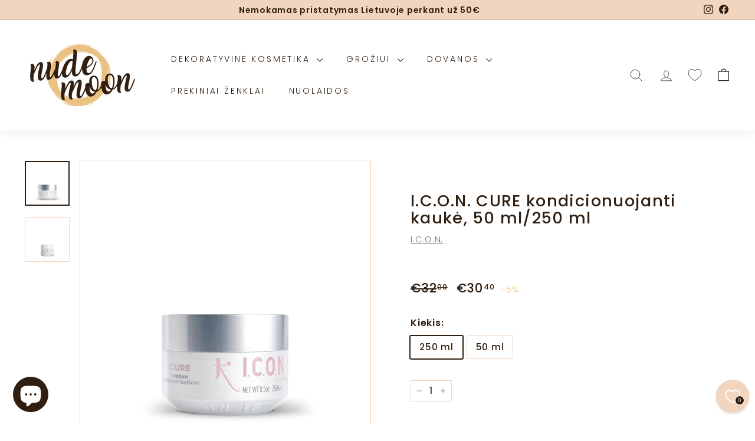

--- FILE ---
content_type: text/html; charset=utf-8
request_url: https://nudemoon.lt/products/i-c-o-n-cure-kondicionuojanti-kauke-250-ml-1000-ml
body_size: 42058
content:
<!doctype html>
<html class="no-js" lang="lt-LT" dir="ltr">
<head>
  <!-- Global site tag (gtag.js) - Google AdWords -->
<script async src="https://www.googletagmanager.com/gtag/js?id=AW-16604238312"></script>
<script>
window.dataLayer = window.dataLayer || [];
function gtag(){dataLayer.push(arguments);}
gtag('js', new Date());
gtag('config', 'AW-16604238312', { 'allow_enhanced_conversions': true });
</script>
  <meta name="google-site-verification" content="0SHUA0l9AXL7dAmvvT69ZjWV8x0-0HFJFOUjF98_30o" />
  
<!-- Google tag (gtag.js) -->
<script async src="https://www.googletagmanager.com/gtag/js?id=G-26ME1BT4PH"></script>
<script>
  window.dataLayer = window.dataLayer || [];
  function gtag(){dataLayer.push(arguments);}
  gtag('js', new Date());

  gtag('config', 'G-26ME1BT4PH');
</script>

<!-- Hotjar Tracking Code for https://nudemoon.lt -->
<script>
    (function(h,o,t,j,a,r){
        h.hj=h.hj||function(){(h.hj.q=h.hj.q||[]).push(arguments)};
        h._hjSettings={hjid:5030093,hjsv:6};
        a=o.getElementsByTagName('head')[0];
        r=o.createElement('script');r.async=1;
        r.src=t+h._hjSettings.hjid+j+h._hjSettings.hjsv;
        a.appendChild(r);
    })(window,document,'https://static.hotjar.com/c/hotjar-','.js?sv=');
</script>


<!-- Google tag (gtag.js) -->
<script async src="https://www.googletagmanager.com/gtag/js?id=AW-16604238312"></script>
<script>
  window.dataLayer = window.dataLayer || [];
  function gtag(){dataLayer.push(arguments);}
  gtag('js', new Date());
  gtag('config', 'AW-16604238312');
</script>

  

<!-- Google Tag Manager -->
<script>(function(w,d,s,l,i){w[l]=w[l]||[];w[l].push({'gtm.start':
new Date().getTime(),event:'gtm.js'});var f=d.getElementsByTagName(s)[0],
j=d.createElement(s),dl=l!='dataLayer'?'&l='+l:'';j.async=true;j.src=
'https://www.googletagmanager.com/gtm.js?id='+i+dl;f.parentNode.insertBefore(j,f);
})(window,document,'script','dataLayer','GTM-PHQJSCPR');</script>
<!-- End Google Tag Manager -->
  
  <meta charset="utf-8">
  <meta http-equiv="X-UA-Compatible" content="IE=edge,chrome=1">
  <meta name="viewport" content="width=device-width,initial-scale=1">
  <meta name="theme-color" content="#f1d5be">
  <link rel="canonical" href="https://nudemoon.lt/products/i-c-o-n-cure-kondicionuojanti-kauke-250-ml-1000-ml">
  <link rel="preload" as="script" href="//nudemoon.lt/cdn/shop/t/14/assets/theme.js?v=180433982313820598351688369718">
  <link rel="preconnect" href="https://cdn.shopify.com" crossorigin>
  <link rel="preconnect" href="https://fonts.shopifycdn.com" crossorigin>
  <link rel="dns-prefetch" href="https://productreviews.shopifycdn.com">
  <link rel="dns-prefetch" href="https://ajax.googleapis.com">
  <link rel="dns-prefetch" href="https://maps.googleapis.com">
  <link rel="dns-prefetch" href="https://maps.gstatic.com"><link rel="shortcut icon" href="//nudemoon.lt/cdn/shop/files/logo_32x32.svg?v=1687933858" type="image/png" /><title>I.C.O.N. CURE kondicionuojanti kaukė, 50 ml/250 ml
&ndash; NudeMoon
</title>
<meta name="description" content="Ši kondicionuojanti kaukė praturtinta vitaminais ir mineralais, kurie maitina plaukus, ramina odą ir subalansuoja pH lygį, saugo ir atnaujina spalvą, neapsunkina ir neriebina plaukų. Unikalus produktas, suteikiantis apimties ir tvirtumo Jūsų plaukams. Kondicionuojančią kaukę galima naudoti tiek prieš šampūno naudojimą,"><meta property="og:site_name" content="NudeMoon">
  <meta property="og:url" content="https://nudemoon.lt/products/i-c-o-n-cure-kondicionuojanti-kauke-250-ml-1000-ml">
  <meta property="og:title" content="I.C.O.N. CURE kondicionuojanti kaukė, 50 ml/250 ml">
  <meta property="og:type" content="product">
  <meta property="og:description" content="Ši kondicionuojanti kaukė praturtinta vitaminais ir mineralais, kurie maitina plaukus, ramina odą ir subalansuoja pH lygį, saugo ir atnaujina spalvą, neapsunkina ir neriebina plaukų. Unikalus produktas, suteikiantis apimties ir tvirtumo Jūsų plaukams. Kondicionuojančią kaukę galima naudoti tiek prieš šampūno naudojimą,"><meta property="og:image" content="http://nudemoon.lt/cdn/shop/files/cureconditioner-min.webp?v=1684747925">
    <meta property="og:image:secure_url" content="https://nudemoon.lt/cdn/shop/files/cureconditioner-min.webp?v=1684747925">
    <meta property="og:image:width" content="1000">
    <meta property="og:image:height" content="1000"><meta name="twitter:site" content="@">
  <meta name="twitter:card" content="summary_large_image">
  <meta name="twitter:title" content="I.C.O.N. CURE kondicionuojanti kaukė, 50 ml/250 ml">
  <meta name="twitter:description" content="Ši kondicionuojanti kaukė praturtinta vitaminais ir mineralais, kurie maitina plaukus, ramina odą ir subalansuoja pH lygį, saugo ir atnaujina spalvą, neapsunkina ir neriebina plaukų. Unikalus produktas, suteikiantis apimties ir tvirtumo Jūsų plaukams. Kondicionuojančią kaukę galima naudoti tiek prieš šampūno naudojimą,">
<style data-shopify>@font-face {
  font-family: Poppins;
  font-weight: 500;
  font-style: normal;
  font-display: swap;
  src: url("//nudemoon.lt/cdn/fonts/poppins/poppins_n5.ad5b4b72b59a00358afc706450c864c3c8323842.woff2") format("woff2"),
       url("//nudemoon.lt/cdn/fonts/poppins/poppins_n5.33757fdf985af2d24b32fcd84c9a09224d4b2c39.woff") format("woff");
}

  @font-face {
  font-family: Poppins;
  font-weight: 300;
  font-style: normal;
  font-display: swap;
  src: url("//nudemoon.lt/cdn/fonts/poppins/poppins_n3.05f58335c3209cce17da4f1f1ab324ebe2982441.woff2") format("woff2"),
       url("//nudemoon.lt/cdn/fonts/poppins/poppins_n3.6971368e1f131d2c8ff8e3a44a36b577fdda3ff5.woff") format("woff");
}


  @font-face {
  font-family: Poppins;
  font-weight: 600;
  font-style: normal;
  font-display: swap;
  src: url("//nudemoon.lt/cdn/fonts/poppins/poppins_n6.aa29d4918bc243723d56b59572e18228ed0786f6.woff2") format("woff2"),
       url("//nudemoon.lt/cdn/fonts/poppins/poppins_n6.5f815d845fe073750885d5b7e619ee00e8111208.woff") format("woff");
}

  @font-face {
  font-family: Poppins;
  font-weight: 300;
  font-style: italic;
  font-display: swap;
  src: url("//nudemoon.lt/cdn/fonts/poppins/poppins_i3.8536b4423050219f608e17f134fe9ea3b01ed890.woff2") format("woff2"),
       url("//nudemoon.lt/cdn/fonts/poppins/poppins_i3.0f4433ada196bcabf726ed78f8e37e0995762f7f.woff") format("woff");
}

  @font-face {
  font-family: Poppins;
  font-weight: 600;
  font-style: italic;
  font-display: swap;
  src: url("//nudemoon.lt/cdn/fonts/poppins/poppins_i6.bb8044d6203f492888d626dafda3c2999253e8e9.woff2") format("woff2"),
       url("//nudemoon.lt/cdn/fonts/poppins/poppins_i6.e233dec1a61b1e7dead9f920159eda42280a02c3.woff") format("woff");
}

</style><link href="//nudemoon.lt/cdn/shop/t/14/assets/theme.css?v=73154029620717321111696319072" rel="stylesheet" type="text/css" media="all" />
  <link href="//nudemoon.lt/cdn/shop/t/14/assets/next.css?v=17560006990884866511688369726" rel="stylesheet" type="text/css" media="all" />
<style data-shopify>:root {
    --typeHeaderPrimary: Poppins;
    --typeHeaderFallback: sans-serif;
    --typeHeaderSize: 32px;
    --typeHeaderWeight: 500;
    --typeHeaderLineHeight: 1.1;
    --typeHeaderSpacing: 0.05em;

    --typeBasePrimary:Poppins;
    --typeBaseFallback:sans-serif;
    --typeBaseSize: 15px;
    --typeBaseWeight: 300;
    --typeBaseSpacing: 0.05em;
    --typeBaseLineHeight: 1.6;

    --colorSmallImageBg: #ffffff;
    --colorSmallImageBgDark: #f7f7f7;
    --colorLargeImageBg: #f1d5be;
    --colorLargeImageBgLight: #fdf8f5;

    --iconWeight: 3px;
    --iconLinecaps: round;

    
      --buttonRadius: 3px;
      --btnPadding: 11px 25px;
    

    
      --roundness: 20px;
    

    
      --gridThickness: 0;
    

    --productTileMargin: 10%;
    --collectionTileMargin: 10%;

    --swatchSize: 40px;
  }

  @media screen and (max-width: 768px) {
    :root {
      --typeBaseSize: 13px;

      
        --roundness: 15px;
        --btnPadding: 9px 25px;
      
    }
  }</style><script>
    document.documentElement.className = document.documentElement.className.replace('no-js', 'js');

    window.theme = window.theme || {};
    theme.routes = {
      home: "/",
      collections: "/collections",
      cart: "/cart.js",
      cartPage: "/cart",
      cartAdd: "/cart/add.js",
      cartChange: "/cart/change.js",
      search: "/search",
      predictiveSearch: "/search/suggest"
    };

    theme.strings = {
      soldOut: "Išparduota",
      unavailable: "Nėra",
      inStockLabel: "Turime sandėlyje",
      oneStockLabel: "Mažas likutis - liko [count] prekė",
      otherStockLabel: "Mažas likutis - liko [count] prekės",
      willNotShipUntil: "Paruošta siuntimui [date]",
      willBeInStockAfter: "Turėsime prekyboje [date]",
      waitingForStock: "Laukiama papildymo",
      savePrice: "-[saved_amount]",
      cartEmpty: "Šiuo metu jūsų krepšelis tuščias.",
      cartTermsConfirmation: "Norėdami pirkti, privalote sutikti su pirkimo taisyklėmis.",
      searchCollections: "Kategorijos:",
      searchPages: "Puslapiai:",
      searchArticles: "Straipsniai:",
      maxQuantity: "Galite įsidėti tik [quantity] iš [title]."
    };
    theme.settings = {
      cartType: "dropdown",
      isCustomerTemplate: false,
      moneyFormat: "€{{amount_with_comma_separator}}",
      saveType: "percent",
      productImageSize: "square",
      productImageCover: false,
      predictiveSearch: true,
      predictiveSearchType: null,
      superScriptSetting: true,
      superScriptPrice: true,
      quickView: true,
      quickAdd: true,
      themeName: 'Expanse',
      themeVersion: "4.3.4"
    };
  </script>

  <script>window.performance && window.performance.mark && window.performance.mark('shopify.content_for_header.start');</script><meta name="facebook-domain-verification" content="eopes9f58dllyb6zjpiqyjrwlrp94s">
<meta name="google-site-verification" content="kLGxP7lfDKhg7MlLVBQ9LnVyF4z-ZJn1WrWEqqYx5xQ">
<meta id="shopify-digital-wallet" name="shopify-digital-wallet" content="/55412097177/digital_wallets/dialog">
<link rel="alternate" type="application/json+oembed" href="https://nudemoon.lt/products/i-c-o-n-cure-kondicionuojanti-kauke-250-ml-1000-ml.oembed">
<script async="async" src="/checkouts/internal/preloads.js?locale=lt-LT"></script>
<script id="shopify-features" type="application/json">{"accessToken":"c53e8c4078e1a9b2098088eaa56d064b","betas":["rich-media-storefront-analytics"],"domain":"nudemoon.lt","predictiveSearch":true,"shopId":55412097177,"locale":"lt"}</script>
<script>var Shopify = Shopify || {};
Shopify.shop = "nudesoul.myshopify.com";
Shopify.locale = "lt-LT";
Shopify.currency = {"active":"EUR","rate":"1.0"};
Shopify.country = "LT";
Shopify.theme = {"name":"nudemoon\/main","id":150653206876,"schema_name":"Expanse","schema_version":"4.3.4","theme_store_id":null,"role":"main"};
Shopify.theme.handle = "null";
Shopify.theme.style = {"id":null,"handle":null};
Shopify.cdnHost = "nudemoon.lt/cdn";
Shopify.routes = Shopify.routes || {};
Shopify.routes.root = "/";</script>
<script type="module">!function(o){(o.Shopify=o.Shopify||{}).modules=!0}(window);</script>
<script>!function(o){function n(){var o=[];function n(){o.push(Array.prototype.slice.apply(arguments))}return n.q=o,n}var t=o.Shopify=o.Shopify||{};t.loadFeatures=n(),t.autoloadFeatures=n()}(window);</script>
<script id="shop-js-analytics" type="application/json">{"pageType":"product"}</script>
<script defer="defer" async type="module" src="//nudemoon.lt/cdn/shopifycloud/shop-js/modules/v2/client.init-shop-cart-sync_B8_jOGAc.lt-LT.esm.js"></script>
<script defer="defer" async type="module" src="//nudemoon.lt/cdn/shopifycloud/shop-js/modules/v2/chunk.common_BvXBSvw1.esm.js"></script>
<script type="module">
  await import("//nudemoon.lt/cdn/shopifycloud/shop-js/modules/v2/client.init-shop-cart-sync_B8_jOGAc.lt-LT.esm.js");
await import("//nudemoon.lt/cdn/shopifycloud/shop-js/modules/v2/chunk.common_BvXBSvw1.esm.js");

  window.Shopify.SignInWithShop?.initShopCartSync?.({"fedCMEnabled":true,"windoidEnabled":true});

</script>
<script>(function() {
  var isLoaded = false;
  function asyncLoad() {
    if (isLoaded) return;
    isLoaded = true;
    var urls = ["https:\/\/outlanefeatures.com\/static\/outlane-features.js?shop=nudesoul.myshopify.com","https:\/\/cdn-widgetsrepository.yotpo.com\/v1\/loader\/sOTWwVfmTmppzTwkOOtOnswwN8Yu4PW2JVETNAvA?shop=nudesoul.myshopify.com","https:\/\/d2fk970j0emtue.cloudfront.net\/shop\/js\/free-gift-cart-upsell-pro.min.js?shop=nudesoul.myshopify.com","https:\/\/cdn.shopify.com\/s\/files\/1\/0554\/1209\/7177\/t\/14\/assets\/booster_eu_cookie_55412097177.js?v=1688714421\u0026shop=nudesoul.myshopify.com","\/\/cdn.shopify.com\/proxy\/ffaaef2c9bfbdbcf087fe504f731c6cdf187dad7df0c03e053ff6dde15a125a1\/d1639lhkj5l89m.cloudfront.net\/js\/storefront\/uppromote.js?shop=nudesoul.myshopify.com\u0026sp-cache-control=cHVibGljLCBtYXgtYWdlPTkwMA","https:\/\/omnisnippet1.com\/platforms\/shopify.js?source=scriptTag\u0026v=2025-05-15T12\u0026shop=nudesoul.myshopify.com"];
    for (var i = 0; i < urls.length; i++) {
      var s = document.createElement('script');
      s.type = 'text/javascript';
      s.async = true;
      s.src = urls[i];
      var x = document.getElementsByTagName('script')[0];
      x.parentNode.insertBefore(s, x);
    }
  };
  if(window.attachEvent) {
    window.attachEvent('onload', asyncLoad);
  } else {
    window.addEventListener('load', asyncLoad, false);
  }
})();</script>
<script id="__st">var __st={"a":55412097177,"offset":7200,"reqid":"f29b323a-700c-40ed-956a-a2c741ed3946-1768895516","pageurl":"nudemoon.lt\/products\/i-c-o-n-cure-kondicionuojanti-kauke-250-ml-1000-ml","u":"f0ab02118e85","p":"product","rtyp":"product","rid":8415812518236};</script>
<script>window.ShopifyPaypalV4VisibilityTracking = true;</script>
<script id="captcha-bootstrap">!function(){'use strict';const t='contact',e='account',n='new_comment',o=[[t,t],['blogs',n],['comments',n],[t,'customer']],c=[[e,'customer_login'],[e,'guest_login'],[e,'recover_customer_password'],[e,'create_customer']],r=t=>t.map((([t,e])=>`form[action*='/${t}']:not([data-nocaptcha='true']) input[name='form_type'][value='${e}']`)).join(','),a=t=>()=>t?[...document.querySelectorAll(t)].map((t=>t.form)):[];function s(){const t=[...o],e=r(t);return a(e)}const i='password',u='form_key',d=['recaptcha-v3-token','g-recaptcha-response','h-captcha-response',i],f=()=>{try{return window.sessionStorage}catch{return}},m='__shopify_v',_=t=>t.elements[u];function p(t,e,n=!1){try{const o=window.sessionStorage,c=JSON.parse(o.getItem(e)),{data:r}=function(t){const{data:e,action:n}=t;return t[m]||n?{data:e,action:n}:{data:t,action:n}}(c);for(const[e,n]of Object.entries(r))t.elements[e]&&(t.elements[e].value=n);n&&o.removeItem(e)}catch(o){console.error('form repopulation failed',{error:o})}}const l='form_type',E='cptcha';function T(t){t.dataset[E]=!0}const w=window,h=w.document,L='Shopify',v='ce_forms',y='captcha';let A=!1;((t,e)=>{const n=(g='f06e6c50-85a8-45c8-87d0-21a2b65856fe',I='https://cdn.shopify.com/shopifycloud/storefront-forms-hcaptcha/ce_storefront_forms_captcha_hcaptcha.v1.5.2.iife.js',D={infoText:'Saugo „hCaptcha“',privacyText:'Privatumas',termsText:'Sąlygos'},(t,e,n)=>{const o=w[L][v],c=o.bindForm;if(c)return c(t,g,e,D).then(n);var r;o.q.push([[t,g,e,D],n]),r=I,A||(h.body.append(Object.assign(h.createElement('script'),{id:'captcha-provider',async:!0,src:r})),A=!0)});var g,I,D;w[L]=w[L]||{},w[L][v]=w[L][v]||{},w[L][v].q=[],w[L][y]=w[L][y]||{},w[L][y].protect=function(t,e){n(t,void 0,e),T(t)},Object.freeze(w[L][y]),function(t,e,n,w,h,L){const[v,y,A,g]=function(t,e,n){const i=e?o:[],u=t?c:[],d=[...i,...u],f=r(d),m=r(i),_=r(d.filter((([t,e])=>n.includes(e))));return[a(f),a(m),a(_),s()]}(w,h,L),I=t=>{const e=t.target;return e instanceof HTMLFormElement?e:e&&e.form},D=t=>v().includes(t);t.addEventListener('submit',(t=>{const e=I(t);if(!e)return;const n=D(e)&&!e.dataset.hcaptchaBound&&!e.dataset.recaptchaBound,o=_(e),c=g().includes(e)&&(!o||!o.value);(n||c)&&t.preventDefault(),c&&!n&&(function(t){try{if(!f())return;!function(t){const e=f();if(!e)return;const n=_(t);if(!n)return;const o=n.value;o&&e.removeItem(o)}(t);const e=Array.from(Array(32),(()=>Math.random().toString(36)[2])).join('');!function(t,e){_(t)||t.append(Object.assign(document.createElement('input'),{type:'hidden',name:u})),t.elements[u].value=e}(t,e),function(t,e){const n=f();if(!n)return;const o=[...t.querySelectorAll(`input[type='${i}']`)].map((({name:t})=>t)),c=[...d,...o],r={};for(const[a,s]of new FormData(t).entries())c.includes(a)||(r[a]=s);n.setItem(e,JSON.stringify({[m]:1,action:t.action,data:r}))}(t,e)}catch(e){console.error('failed to persist form',e)}}(e),e.submit())}));const S=(t,e)=>{t&&!t.dataset[E]&&(n(t,e.some((e=>e===t))),T(t))};for(const o of['focusin','change'])t.addEventListener(o,(t=>{const e=I(t);D(e)&&S(e,y())}));const B=e.get('form_key'),M=e.get(l),P=B&&M;t.addEventListener('DOMContentLoaded',(()=>{const t=y();if(P)for(const e of t)e.elements[l].value===M&&p(e,B);[...new Set([...A(),...v().filter((t=>'true'===t.dataset.shopifyCaptcha))])].forEach((e=>S(e,t)))}))}(h,new URLSearchParams(w.location.search),n,t,e,['guest_login'])})(!0,!0)}();</script>
<script integrity="sha256-4kQ18oKyAcykRKYeNunJcIwy7WH5gtpwJnB7kiuLZ1E=" data-source-attribution="shopify.loadfeatures" defer="defer" src="//nudemoon.lt/cdn/shopifycloud/storefront/assets/storefront/load_feature-a0a9edcb.js" crossorigin="anonymous"></script>
<script data-source-attribution="shopify.dynamic_checkout.dynamic.init">var Shopify=Shopify||{};Shopify.PaymentButton=Shopify.PaymentButton||{isStorefrontPortableWallets:!0,init:function(){window.Shopify.PaymentButton.init=function(){};var t=document.createElement("script");t.src="https://nudemoon.lt/cdn/shopifycloud/portable-wallets/latest/portable-wallets.lt.js",t.type="module",document.head.appendChild(t)}};
</script>
<script data-source-attribution="shopify.dynamic_checkout.buyer_consent">
  function portableWalletsHideBuyerConsent(e){var t=document.getElementById("shopify-buyer-consent"),n=document.getElementById("shopify-subscription-policy-button");t&&n&&(t.classList.add("hidden"),t.setAttribute("aria-hidden","true"),n.removeEventListener("click",e))}function portableWalletsShowBuyerConsent(e){var t=document.getElementById("shopify-buyer-consent"),n=document.getElementById("shopify-subscription-policy-button");t&&n&&(t.classList.remove("hidden"),t.removeAttribute("aria-hidden"),n.addEventListener("click",e))}window.Shopify?.PaymentButton&&(window.Shopify.PaymentButton.hideBuyerConsent=portableWalletsHideBuyerConsent,window.Shopify.PaymentButton.showBuyerConsent=portableWalletsShowBuyerConsent);
</script>
<script>
  function portableWalletsCleanup(e){e&&e.src&&console.error("Failed to load portable wallets script "+e.src);var t=document.querySelectorAll("shopify-accelerated-checkout .shopify-payment-button__skeleton, shopify-accelerated-checkout-cart .wallet-cart-button__skeleton"),e=document.getElementById("shopify-buyer-consent");for(let e=0;e<t.length;e++)t[e].remove();e&&e.remove()}function portableWalletsNotLoadedAsModule(e){e instanceof ErrorEvent&&"string"==typeof e.message&&e.message.includes("import.meta")&&"string"==typeof e.filename&&e.filename.includes("portable-wallets")&&(window.removeEventListener("error",portableWalletsNotLoadedAsModule),window.Shopify.PaymentButton.failedToLoad=e,"loading"===document.readyState?document.addEventListener("DOMContentLoaded",window.Shopify.PaymentButton.init):window.Shopify.PaymentButton.init())}window.addEventListener("error",portableWalletsNotLoadedAsModule);
</script>

<script type="module" src="https://nudemoon.lt/cdn/shopifycloud/portable-wallets/latest/portable-wallets.lt.js" onError="portableWalletsCleanup(this)" crossorigin="anonymous"></script>
<script nomodule>
  document.addEventListener("DOMContentLoaded", portableWalletsCleanup);
</script>

<link id="shopify-accelerated-checkout-styles" rel="stylesheet" media="screen" href="https://nudemoon.lt/cdn/shopifycloud/portable-wallets/latest/accelerated-checkout-backwards-compat.css" crossorigin="anonymous">
<style id="shopify-accelerated-checkout-cart">
        #shopify-buyer-consent {
  margin-top: 1em;
  display: inline-block;
  width: 100%;
}

#shopify-buyer-consent.hidden {
  display: none;
}

#shopify-subscription-policy-button {
  background: none;
  border: none;
  padding: 0;
  text-decoration: underline;
  font-size: inherit;
  cursor: pointer;
}

#shopify-subscription-policy-button::before {
  box-shadow: none;
}

      </style>

<script>window.performance && window.performance.mark && window.performance.mark('shopify.content_for_header.end');</script>

  <script src="//nudemoon.lt/cdn/shop/t/14/assets/vendor-scripts-v2.js?v=28795867768355101311688369717" defer="defer"></script>
  <script src="//nudemoon.lt/cdn/shop/t/14/assets/theme.js?v=180433982313820598351688369718" defer="defer"></script>
  <script src="//nudemoon.lt/cdn/shop/t/14/assets/next.js?v=131372909002363781041688369717" defer="defer"></script>
<script src="https://code.jquery.com/jquery-3.7.0.min.js" integrity="sha256-2Pmvv0kuTBOenSvLm6bvfBSSHrUJ+3A7x6P5Ebd07/g=" crossorigin="anonymous"></script>

<!-- BEGIN app block: shopify://apps/dr-free-gift/blocks/instant-load/5942fed7-47f4-451f-a42f-9077b6214264 --><!-- For self-installation -->
<script>(() => {const installerKey = 'docapp-free-gift-auto-install'; const urlParams = new URLSearchParams(window.location.search); if (urlParams.get(installerKey)) {window.sessionStorage.setItem(installerKey, JSON.stringify({integrationId: urlParams.get('docapp-integration-id'), divClass: urlParams.get('docapp-install-class'), check: urlParams.get('docapp-check')}));}})();</script>
<script>(() => {const previewKey = 'docapp-free-gift-test'; const urlParams = new URLSearchParams(window.location.search); if (urlParams.get(previewKey)) {window.sessionStorage.setItem(previewKey, JSON.stringify({active: true, integrationId: urlParams.get('docapp-free-gift-inst-test')}));}})();</script>
<script>window.freeGiftCartUpsellProAppBlock = true;</script>

<!-- App speed-up -->
<script id="docapp-cart">window.docappCart = {"note":null,"attributes":{},"original_total_price":0,"total_price":0,"total_discount":0,"total_weight":0.0,"item_count":0,"items":[],"requires_shipping":false,"currency":"EUR","items_subtotal_price":0,"cart_level_discount_applications":[],"checkout_charge_amount":0}; window.docappCart.currency = "EUR"; window.docappCart.shop_currency = "EUR";</script>
<script id="docapp-free-item-speedup">
    (() => { if (window.freeGiftCartUpsellProAppLoaded) return; let script = document.createElement('script'); script.src = "https://d2fk970j0emtue.cloudfront.net/shop/js/free-gift-cart-upsell-pro.min.js?shop=nudesoul.myshopify.com"; document.getElementById('docapp-free-item-speedup').after(script); })();
</script>

<!-- END app block --><!-- BEGIN app block: shopify://apps/yotpo-product-reviews/blocks/settings/eb7dfd7d-db44-4334-bc49-c893b51b36cf -->


  <script type="text/javascript" src="https://cdn-widgetsrepository.yotpo.com/v1/loader/sOTWwVfmTmppzTwkOOtOnswwN8Yu4PW2JVETNAvA?languageCode=lt-LT" async></script>



  
<!-- END app block --><script src="https://cdn.shopify.com/extensions/8d2c31d3-a828-4daf-820f-80b7f8e01c39/nova-eu-cookie-bar-gdpr-4/assets/nova-cookie-app-embed.js" type="text/javascript" defer="defer"></script>
<link href="https://cdn.shopify.com/extensions/8d2c31d3-a828-4daf-820f-80b7f8e01c39/nova-eu-cookie-bar-gdpr-4/assets/nova-cookie.css" rel="stylesheet" type="text/css" media="all">
<link href="https://cdn.shopify.com/extensions/019bc237-e6a0-75fa-a84b-a22337af908e/swish-formerly-wishlist-king-218/assets/component-wishlist-button-block.css" rel="stylesheet" type="text/css" media="all">
<script src="https://cdn.shopify.com/extensions/e4b3a77b-20c9-4161-b1bb-deb87046128d/inbox-1253/assets/inbox-chat-loader.js" type="text/javascript" defer="defer"></script>
<link href="https://monorail-edge.shopifysvc.com" rel="dns-prefetch">
<script>(function(){if ("sendBeacon" in navigator && "performance" in window) {try {var session_token_from_headers = performance.getEntriesByType('navigation')[0].serverTiming.find(x => x.name == '_s').description;} catch {var session_token_from_headers = undefined;}var session_cookie_matches = document.cookie.match(/_shopify_s=([^;]*)/);var session_token_from_cookie = session_cookie_matches && session_cookie_matches.length === 2 ? session_cookie_matches[1] : "";var session_token = session_token_from_headers || session_token_from_cookie || "";function handle_abandonment_event(e) {var entries = performance.getEntries().filter(function(entry) {return /monorail-edge.shopifysvc.com/.test(entry.name);});if (!window.abandonment_tracked && entries.length === 0) {window.abandonment_tracked = true;var currentMs = Date.now();var navigation_start = performance.timing.navigationStart;var payload = {shop_id: 55412097177,url: window.location.href,navigation_start,duration: currentMs - navigation_start,session_token,page_type: "product"};window.navigator.sendBeacon("https://monorail-edge.shopifysvc.com/v1/produce", JSON.stringify({schema_id: "online_store_buyer_site_abandonment/1.1",payload: payload,metadata: {event_created_at_ms: currentMs,event_sent_at_ms: currentMs}}));}}window.addEventListener('pagehide', handle_abandonment_event);}}());</script>
<script id="web-pixels-manager-setup">(function e(e,d,r,n,o){if(void 0===o&&(o={}),!Boolean(null===(a=null===(i=window.Shopify)||void 0===i?void 0:i.analytics)||void 0===a?void 0:a.replayQueue)){var i,a;window.Shopify=window.Shopify||{};var t=window.Shopify;t.analytics=t.analytics||{};var s=t.analytics;s.replayQueue=[],s.publish=function(e,d,r){return s.replayQueue.push([e,d,r]),!0};try{self.performance.mark("wpm:start")}catch(e){}var l=function(){var e={modern:/Edge?\/(1{2}[4-9]|1[2-9]\d|[2-9]\d{2}|\d{4,})\.\d+(\.\d+|)|Firefox\/(1{2}[4-9]|1[2-9]\d|[2-9]\d{2}|\d{4,})\.\d+(\.\d+|)|Chrom(ium|e)\/(9{2}|\d{3,})\.\d+(\.\d+|)|(Maci|X1{2}).+ Version\/(15\.\d+|(1[6-9]|[2-9]\d|\d{3,})\.\d+)([,.]\d+|)( \(\w+\)|)( Mobile\/\w+|) Safari\/|Chrome.+OPR\/(9{2}|\d{3,})\.\d+\.\d+|(CPU[ +]OS|iPhone[ +]OS|CPU[ +]iPhone|CPU IPhone OS|CPU iPad OS)[ +]+(15[._]\d+|(1[6-9]|[2-9]\d|\d{3,})[._]\d+)([._]\d+|)|Android:?[ /-](13[3-9]|1[4-9]\d|[2-9]\d{2}|\d{4,})(\.\d+|)(\.\d+|)|Android.+Firefox\/(13[5-9]|1[4-9]\d|[2-9]\d{2}|\d{4,})\.\d+(\.\d+|)|Android.+Chrom(ium|e)\/(13[3-9]|1[4-9]\d|[2-9]\d{2}|\d{4,})\.\d+(\.\d+|)|SamsungBrowser\/([2-9]\d|\d{3,})\.\d+/,legacy:/Edge?\/(1[6-9]|[2-9]\d|\d{3,})\.\d+(\.\d+|)|Firefox\/(5[4-9]|[6-9]\d|\d{3,})\.\d+(\.\d+|)|Chrom(ium|e)\/(5[1-9]|[6-9]\d|\d{3,})\.\d+(\.\d+|)([\d.]+$|.*Safari\/(?![\d.]+ Edge\/[\d.]+$))|(Maci|X1{2}).+ Version\/(10\.\d+|(1[1-9]|[2-9]\d|\d{3,})\.\d+)([,.]\d+|)( \(\w+\)|)( Mobile\/\w+|) Safari\/|Chrome.+OPR\/(3[89]|[4-9]\d|\d{3,})\.\d+\.\d+|(CPU[ +]OS|iPhone[ +]OS|CPU[ +]iPhone|CPU IPhone OS|CPU iPad OS)[ +]+(10[._]\d+|(1[1-9]|[2-9]\d|\d{3,})[._]\d+)([._]\d+|)|Android:?[ /-](13[3-9]|1[4-9]\d|[2-9]\d{2}|\d{4,})(\.\d+|)(\.\d+|)|Mobile Safari.+OPR\/([89]\d|\d{3,})\.\d+\.\d+|Android.+Firefox\/(13[5-9]|1[4-9]\d|[2-9]\d{2}|\d{4,})\.\d+(\.\d+|)|Android.+Chrom(ium|e)\/(13[3-9]|1[4-9]\d|[2-9]\d{2}|\d{4,})\.\d+(\.\d+|)|Android.+(UC? ?Browser|UCWEB|U3)[ /]?(15\.([5-9]|\d{2,})|(1[6-9]|[2-9]\d|\d{3,})\.\d+)\.\d+|SamsungBrowser\/(5\.\d+|([6-9]|\d{2,})\.\d+)|Android.+MQ{2}Browser\/(14(\.(9|\d{2,})|)|(1[5-9]|[2-9]\d|\d{3,})(\.\d+|))(\.\d+|)|K[Aa][Ii]OS\/(3\.\d+|([4-9]|\d{2,})\.\d+)(\.\d+|)/},d=e.modern,r=e.legacy,n=navigator.userAgent;return n.match(d)?"modern":n.match(r)?"legacy":"unknown"}(),u="modern"===l?"modern":"legacy",c=(null!=n?n:{modern:"",legacy:""})[u],f=function(e){return[e.baseUrl,"/wpm","/b",e.hashVersion,"modern"===e.buildTarget?"m":"l",".js"].join("")}({baseUrl:d,hashVersion:r,buildTarget:u}),m=function(e){var d=e.version,r=e.bundleTarget,n=e.surface,o=e.pageUrl,i=e.monorailEndpoint;return{emit:function(e){var a=e.status,t=e.errorMsg,s=(new Date).getTime(),l=JSON.stringify({metadata:{event_sent_at_ms:s},events:[{schema_id:"web_pixels_manager_load/3.1",payload:{version:d,bundle_target:r,page_url:o,status:a,surface:n,error_msg:t},metadata:{event_created_at_ms:s}}]});if(!i)return console&&console.warn&&console.warn("[Web Pixels Manager] No Monorail endpoint provided, skipping logging."),!1;try{return self.navigator.sendBeacon.bind(self.navigator)(i,l)}catch(e){}var u=new XMLHttpRequest;try{return u.open("POST",i,!0),u.setRequestHeader("Content-Type","text/plain"),u.send(l),!0}catch(e){return console&&console.warn&&console.warn("[Web Pixels Manager] Got an unhandled error while logging to Monorail."),!1}}}}({version:r,bundleTarget:l,surface:e.surface,pageUrl:self.location.href,monorailEndpoint:e.monorailEndpoint});try{o.browserTarget=l,function(e){var d=e.src,r=e.async,n=void 0===r||r,o=e.onload,i=e.onerror,a=e.sri,t=e.scriptDataAttributes,s=void 0===t?{}:t,l=document.createElement("script"),u=document.querySelector("head"),c=document.querySelector("body");if(l.async=n,l.src=d,a&&(l.integrity=a,l.crossOrigin="anonymous"),s)for(var f in s)if(Object.prototype.hasOwnProperty.call(s,f))try{l.dataset[f]=s[f]}catch(e){}if(o&&l.addEventListener("load",o),i&&l.addEventListener("error",i),u)u.appendChild(l);else{if(!c)throw new Error("Did not find a head or body element to append the script");c.appendChild(l)}}({src:f,async:!0,onload:function(){if(!function(){var e,d;return Boolean(null===(d=null===(e=window.Shopify)||void 0===e?void 0:e.analytics)||void 0===d?void 0:d.initialized)}()){var d=window.webPixelsManager.init(e)||void 0;if(d){var r=window.Shopify.analytics;r.replayQueue.forEach((function(e){var r=e[0],n=e[1],o=e[2];d.publishCustomEvent(r,n,o)})),r.replayQueue=[],r.publish=d.publishCustomEvent,r.visitor=d.visitor,r.initialized=!0}}},onerror:function(){return m.emit({status:"failed",errorMsg:"".concat(f," has failed to load")})},sri:function(e){var d=/^sha384-[A-Za-z0-9+/=]+$/;return"string"==typeof e&&d.test(e)}(c)?c:"",scriptDataAttributes:o}),m.emit({status:"loading"})}catch(e){m.emit({status:"failed",errorMsg:(null==e?void 0:e.message)||"Unknown error"})}}})({shopId: 55412097177,storefrontBaseUrl: "https://nudemoon.lt",extensionsBaseUrl: "https://extensions.shopifycdn.com/cdn/shopifycloud/web-pixels-manager",monorailEndpoint: "https://monorail-edge.shopifysvc.com/unstable/produce_batch",surface: "storefront-renderer",enabledBetaFlags: ["2dca8a86"],webPixelsConfigList: [{"id":"1612022108","configuration":"{\"shopId\":\"191483\",\"env\":\"production\",\"metaData\":\"[]\"}","eventPayloadVersion":"v1","runtimeContext":"STRICT","scriptVersion":"8e11013497942cd9be82d03af35714e6","type":"APP","apiClientId":2773553,"privacyPurposes":[],"dataSharingAdjustments":{"protectedCustomerApprovalScopes":["read_customer_address","read_customer_email","read_customer_name","read_customer_personal_data","read_customer_phone"]}},{"id":"1100939612","configuration":"{\"config\":\"{\\\"pixel_id\\\":\\\"G-26ME1BT4PH\\\",\\\"gtag_events\\\":[{\\\"type\\\":\\\"search\\\",\\\"action_label\\\":[\\\"G-26ME1BT4PH\\\",\\\"AW-16604238312\\\/zHIbCPnH_bgZEOijwu09\\\"]},{\\\"type\\\":\\\"begin_checkout\\\",\\\"action_label\\\":[\\\"G-26ME1BT4PH\\\",\\\"AW-16604238312\\\/USApCP_H_bgZEOijwu09\\\"]},{\\\"type\\\":\\\"view_item\\\",\\\"action_label\\\":[\\\"G-26ME1BT4PH\\\",\\\"AW-16604238312\\\/ReUXCPbH_bgZEOijwu09\\\",\\\"MC-85GSD69Q6R\\\"]},{\\\"type\\\":\\\"purchase\\\",\\\"action_label\\\":[\\\"G-26ME1BT4PH\\\",\\\"AW-16604238312\\\/59mfCPDH_bgZEOijwu09\\\",\\\"MC-85GSD69Q6R\\\"]},{\\\"type\\\":\\\"page_view\\\",\\\"action_label\\\":[\\\"G-26ME1BT4PH\\\",\\\"AW-16604238312\\\/xGl7CPPH_bgZEOijwu09\\\",\\\"MC-85GSD69Q6R\\\"]},{\\\"type\\\":\\\"add_payment_info\\\",\\\"action_label\\\":[\\\"G-26ME1BT4PH\\\",\\\"AW-16604238312\\\/zoBOCILI_bgZEOijwu09\\\"]},{\\\"type\\\":\\\"add_to_cart\\\",\\\"action_label\\\":[\\\"G-26ME1BT4PH\\\",\\\"AW-16604238312\\\/fsugCPzH_bgZEOijwu09\\\"]}],\\\"enable_monitoring_mode\\\":false}\"}","eventPayloadVersion":"v1","runtimeContext":"OPEN","scriptVersion":"b2a88bafab3e21179ed38636efcd8a93","type":"APP","apiClientId":1780363,"privacyPurposes":[],"dataSharingAdjustments":{"protectedCustomerApprovalScopes":["read_customer_address","read_customer_email","read_customer_name","read_customer_personal_data","read_customer_phone"]}},{"id":"609124700","configuration":"{\"apiURL\":\"https:\/\/api.omnisend.com\",\"appURL\":\"https:\/\/app.omnisend.com\",\"brandID\":\"64edcb6184f3da1b55379432\",\"trackingURL\":\"https:\/\/wt.omnisendlink.com\"}","eventPayloadVersion":"v1","runtimeContext":"STRICT","scriptVersion":"aa9feb15e63a302383aa48b053211bbb","type":"APP","apiClientId":186001,"privacyPurposes":["ANALYTICS","MARKETING","SALE_OF_DATA"],"dataSharingAdjustments":{"protectedCustomerApprovalScopes":["read_customer_address","read_customer_email","read_customer_name","read_customer_personal_data","read_customer_phone"]}},{"id":"455573852","configuration":"{\"pixel_id\":\"174573234646043\",\"pixel_type\":\"facebook_pixel\",\"metaapp_system_user_token\":\"-\"}","eventPayloadVersion":"v1","runtimeContext":"OPEN","scriptVersion":"ca16bc87fe92b6042fbaa3acc2fbdaa6","type":"APP","apiClientId":2329312,"privacyPurposes":["ANALYTICS","MARKETING","SALE_OF_DATA"],"dataSharingAdjustments":{"protectedCustomerApprovalScopes":["read_customer_address","read_customer_email","read_customer_name","read_customer_personal_data","read_customer_phone"]}},{"id":"184058204","eventPayloadVersion":"v1","runtimeContext":"LAX","scriptVersion":"1","type":"CUSTOM","privacyPurposes":["ANALYTICS"],"name":"Google Analytics tag (migrated)"},{"id":"shopify-app-pixel","configuration":"{}","eventPayloadVersion":"v1","runtimeContext":"STRICT","scriptVersion":"0450","apiClientId":"shopify-pixel","type":"APP","privacyPurposes":["ANALYTICS","MARKETING"]},{"id":"shopify-custom-pixel","eventPayloadVersion":"v1","runtimeContext":"LAX","scriptVersion":"0450","apiClientId":"shopify-pixel","type":"CUSTOM","privacyPurposes":["ANALYTICS","MARKETING"]}],isMerchantRequest: false,initData: {"shop":{"name":"NudeMoon","paymentSettings":{"currencyCode":"EUR"},"myshopifyDomain":"nudesoul.myshopify.com","countryCode":"LT","storefrontUrl":"https:\/\/nudemoon.lt"},"customer":null,"cart":null,"checkout":null,"productVariants":[{"price":{"amount":30.4,"currencyCode":"EUR"},"product":{"title":"I.C.O.N. CURE kondicionuojanti kaukė, 50 ml\/250 ml","vendor":"I.C.O.N.","id":"8415812518236","untranslatedTitle":"I.C.O.N. CURE kondicionuojanti kaukė, 50 ml\/250 ml","url":"\/products\/i-c-o-n-cure-kondicionuojanti-kauke-250-ml-1000-ml","type":"Kaukės plaukams"},"id":"46717041017180","image":{"src":"\/\/nudemoon.lt\/cdn\/shop\/files\/cureconditioner-min.webp?v=1684747925"},"sku":"111108","title":"250 ml","untranslatedTitle":"250 ml"},{"price":{"amount":15.2,"currencyCode":"EUR"},"product":{"title":"I.C.O.N. CURE kondicionuojanti kaukė, 50 ml\/250 ml","vendor":"I.C.O.N.","id":"8415812518236","untranslatedTitle":"I.C.O.N. CURE kondicionuojanti kaukė, 50 ml\/250 ml","url":"\/products\/i-c-o-n-cure-kondicionuojanti-kauke-250-ml-1000-ml","type":"Kaukės plaukams"},"id":"49243259175260","image":{"src":"\/\/nudemoon.lt\/cdn\/shop\/files\/CureConditioner-50g.webp?v=1724324449"},"sku":"190225-13","title":"50 ml","untranslatedTitle":"50 ml"}],"purchasingCompany":null},},"https://nudemoon.lt/cdn","fcfee988w5aeb613cpc8e4bc33m6693e112",{"modern":"","legacy":""},{"shopId":"55412097177","storefrontBaseUrl":"https:\/\/nudemoon.lt","extensionBaseUrl":"https:\/\/extensions.shopifycdn.com\/cdn\/shopifycloud\/web-pixels-manager","surface":"storefront-renderer","enabledBetaFlags":"[\"2dca8a86\"]","isMerchantRequest":"false","hashVersion":"fcfee988w5aeb613cpc8e4bc33m6693e112","publish":"custom","events":"[[\"page_viewed\",{}],[\"product_viewed\",{\"productVariant\":{\"price\":{\"amount\":30.4,\"currencyCode\":\"EUR\"},\"product\":{\"title\":\"I.C.O.N. CURE kondicionuojanti kaukė, 50 ml\/250 ml\",\"vendor\":\"I.C.O.N.\",\"id\":\"8415812518236\",\"untranslatedTitle\":\"I.C.O.N. CURE kondicionuojanti kaukė, 50 ml\/250 ml\",\"url\":\"\/products\/i-c-o-n-cure-kondicionuojanti-kauke-250-ml-1000-ml\",\"type\":\"Kaukės plaukams\"},\"id\":\"46717041017180\",\"image\":{\"src\":\"\/\/nudemoon.lt\/cdn\/shop\/files\/cureconditioner-min.webp?v=1684747925\"},\"sku\":\"111108\",\"title\":\"250 ml\",\"untranslatedTitle\":\"250 ml\"}}]]"});</script><script>
  window.ShopifyAnalytics = window.ShopifyAnalytics || {};
  window.ShopifyAnalytics.meta = window.ShopifyAnalytics.meta || {};
  window.ShopifyAnalytics.meta.currency = 'EUR';
  var meta = {"product":{"id":8415812518236,"gid":"gid:\/\/shopify\/Product\/8415812518236","vendor":"I.C.O.N.","type":"Kaukės plaukams","handle":"i-c-o-n-cure-kondicionuojanti-kauke-250-ml-1000-ml","variants":[{"id":46717041017180,"price":3040,"name":"I.C.O.N. CURE kondicionuojanti kaukė, 50 ml\/250 ml - 250 ml","public_title":"250 ml","sku":"111108"},{"id":49243259175260,"price":1520,"name":"I.C.O.N. CURE kondicionuojanti kaukė, 50 ml\/250 ml - 50 ml","public_title":"50 ml","sku":"190225-13"}],"remote":false},"page":{"pageType":"product","resourceType":"product","resourceId":8415812518236,"requestId":"f29b323a-700c-40ed-956a-a2c741ed3946-1768895516"}};
  for (var attr in meta) {
    window.ShopifyAnalytics.meta[attr] = meta[attr];
  }
</script>
<script class="analytics">
  (function () {
    var customDocumentWrite = function(content) {
      var jquery = null;

      if (window.jQuery) {
        jquery = window.jQuery;
      } else if (window.Checkout && window.Checkout.$) {
        jquery = window.Checkout.$;
      }

      if (jquery) {
        jquery('body').append(content);
      }
    };

    var hasLoggedConversion = function(token) {
      if (token) {
        return document.cookie.indexOf('loggedConversion=' + token) !== -1;
      }
      return false;
    }

    var setCookieIfConversion = function(token) {
      if (token) {
        var twoMonthsFromNow = new Date(Date.now());
        twoMonthsFromNow.setMonth(twoMonthsFromNow.getMonth() + 2);

        document.cookie = 'loggedConversion=' + token + '; expires=' + twoMonthsFromNow;
      }
    }

    var trekkie = window.ShopifyAnalytics.lib = window.trekkie = window.trekkie || [];
    if (trekkie.integrations) {
      return;
    }
    trekkie.methods = [
      'identify',
      'page',
      'ready',
      'track',
      'trackForm',
      'trackLink'
    ];
    trekkie.factory = function(method) {
      return function() {
        var args = Array.prototype.slice.call(arguments);
        args.unshift(method);
        trekkie.push(args);
        return trekkie;
      };
    };
    for (var i = 0; i < trekkie.methods.length; i++) {
      var key = trekkie.methods[i];
      trekkie[key] = trekkie.factory(key);
    }
    trekkie.load = function(config) {
      trekkie.config = config || {};
      trekkie.config.initialDocumentCookie = document.cookie;
      var first = document.getElementsByTagName('script')[0];
      var script = document.createElement('script');
      script.type = 'text/javascript';
      script.onerror = function(e) {
        var scriptFallback = document.createElement('script');
        scriptFallback.type = 'text/javascript';
        scriptFallback.onerror = function(error) {
                var Monorail = {
      produce: function produce(monorailDomain, schemaId, payload) {
        var currentMs = new Date().getTime();
        var event = {
          schema_id: schemaId,
          payload: payload,
          metadata: {
            event_created_at_ms: currentMs,
            event_sent_at_ms: currentMs
          }
        };
        return Monorail.sendRequest("https://" + monorailDomain + "/v1/produce", JSON.stringify(event));
      },
      sendRequest: function sendRequest(endpointUrl, payload) {
        // Try the sendBeacon API
        if (window && window.navigator && typeof window.navigator.sendBeacon === 'function' && typeof window.Blob === 'function' && !Monorail.isIos12()) {
          var blobData = new window.Blob([payload], {
            type: 'text/plain'
          });

          if (window.navigator.sendBeacon(endpointUrl, blobData)) {
            return true;
          } // sendBeacon was not successful

        } // XHR beacon

        var xhr = new XMLHttpRequest();

        try {
          xhr.open('POST', endpointUrl);
          xhr.setRequestHeader('Content-Type', 'text/plain');
          xhr.send(payload);
        } catch (e) {
          console.log(e);
        }

        return false;
      },
      isIos12: function isIos12() {
        return window.navigator.userAgent.lastIndexOf('iPhone; CPU iPhone OS 12_') !== -1 || window.navigator.userAgent.lastIndexOf('iPad; CPU OS 12_') !== -1;
      }
    };
    Monorail.produce('monorail-edge.shopifysvc.com',
      'trekkie_storefront_load_errors/1.1',
      {shop_id: 55412097177,
      theme_id: 150653206876,
      app_name: "storefront",
      context_url: window.location.href,
      source_url: "//nudemoon.lt/cdn/s/trekkie.storefront.cd680fe47e6c39ca5d5df5f0a32d569bc48c0f27.min.js"});

        };
        scriptFallback.async = true;
        scriptFallback.src = '//nudemoon.lt/cdn/s/trekkie.storefront.cd680fe47e6c39ca5d5df5f0a32d569bc48c0f27.min.js';
        first.parentNode.insertBefore(scriptFallback, first);
      };
      script.async = true;
      script.src = '//nudemoon.lt/cdn/s/trekkie.storefront.cd680fe47e6c39ca5d5df5f0a32d569bc48c0f27.min.js';
      first.parentNode.insertBefore(script, first);
    };
    trekkie.load(
      {"Trekkie":{"appName":"storefront","development":false,"defaultAttributes":{"shopId":55412097177,"isMerchantRequest":null,"themeId":150653206876,"themeCityHash":"17150589685076623121","contentLanguage":"lt-LT","currency":"EUR","eventMetadataId":"9c2c4f6e-f0f6-44ed-b96e-1d469cce5279"},"isServerSideCookieWritingEnabled":true,"monorailRegion":"shop_domain","enabledBetaFlags":["65f19447"]},"Session Attribution":{},"S2S":{"facebookCapiEnabled":true,"source":"trekkie-storefront-renderer","apiClientId":580111}}
    );

    var loaded = false;
    trekkie.ready(function() {
      if (loaded) return;
      loaded = true;

      window.ShopifyAnalytics.lib = window.trekkie;

      var originalDocumentWrite = document.write;
      document.write = customDocumentWrite;
      try { window.ShopifyAnalytics.merchantGoogleAnalytics.call(this); } catch(error) {};
      document.write = originalDocumentWrite;

      window.ShopifyAnalytics.lib.page(null,{"pageType":"product","resourceType":"product","resourceId":8415812518236,"requestId":"f29b323a-700c-40ed-956a-a2c741ed3946-1768895516","shopifyEmitted":true});

      var match = window.location.pathname.match(/checkouts\/(.+)\/(thank_you|post_purchase)/)
      var token = match? match[1]: undefined;
      if (!hasLoggedConversion(token)) {
        setCookieIfConversion(token);
        window.ShopifyAnalytics.lib.track("Viewed Product",{"currency":"EUR","variantId":46717041017180,"productId":8415812518236,"productGid":"gid:\/\/shopify\/Product\/8415812518236","name":"I.C.O.N. CURE kondicionuojanti kaukė, 50 ml\/250 ml - 250 ml","price":"30.40","sku":"111108","brand":"I.C.O.N.","variant":"250 ml","category":"Kaukės plaukams","nonInteraction":true,"remote":false},undefined,undefined,{"shopifyEmitted":true});
      window.ShopifyAnalytics.lib.track("monorail:\/\/trekkie_storefront_viewed_product\/1.1",{"currency":"EUR","variantId":46717041017180,"productId":8415812518236,"productGid":"gid:\/\/shopify\/Product\/8415812518236","name":"I.C.O.N. CURE kondicionuojanti kaukė, 50 ml\/250 ml - 250 ml","price":"30.40","sku":"111108","brand":"I.C.O.N.","variant":"250 ml","category":"Kaukės plaukams","nonInteraction":true,"remote":false,"referer":"https:\/\/nudemoon.lt\/products\/i-c-o-n-cure-kondicionuojanti-kauke-250-ml-1000-ml"});
      }
    });


        var eventsListenerScript = document.createElement('script');
        eventsListenerScript.async = true;
        eventsListenerScript.src = "//nudemoon.lt/cdn/shopifycloud/storefront/assets/shop_events_listener-3da45d37.js";
        document.getElementsByTagName('head')[0].appendChild(eventsListenerScript);

})();</script>
  <script>
  if (!window.ga || (window.ga && typeof window.ga !== 'function')) {
    window.ga = function ga() {
      (window.ga.q = window.ga.q || []).push(arguments);
      if (window.Shopify && window.Shopify.analytics && typeof window.Shopify.analytics.publish === 'function') {
        window.Shopify.analytics.publish("ga_stub_called", {}, {sendTo: "google_osp_migration"});
      }
      console.error("Shopify's Google Analytics stub called with:", Array.from(arguments), "\nSee https://help.shopify.com/manual/promoting-marketing/pixels/pixel-migration#google for more information.");
    };
    if (window.Shopify && window.Shopify.analytics && typeof window.Shopify.analytics.publish === 'function') {
      window.Shopify.analytics.publish("ga_stub_initialized", {}, {sendTo: "google_osp_migration"});
    }
  }
</script>
<script
  defer
  src="https://nudemoon.lt/cdn/shopifycloud/perf-kit/shopify-perf-kit-3.0.4.min.js"
  data-application="storefront-renderer"
  data-shop-id="55412097177"
  data-render-region="gcp-us-east1"
  data-page-type="product"
  data-theme-instance-id="150653206876"
  data-theme-name="Expanse"
  data-theme-version="4.3.4"
  data-monorail-region="shop_domain"
  data-resource-timing-sampling-rate="10"
  data-shs="true"
  data-shs-beacon="true"
  data-shs-export-with-fetch="true"
  data-shs-logs-sample-rate="1"
  data-shs-beacon-endpoint="https://nudemoon.lt/api/collect"
></script>
</head>

<body class="template-product" data-transitions="true" data-button_style="round-slight" data-edges="" data-type_header_capitalize="false" data-swatch_style="round" data-grid-style="simple">

<!-- Google Tag Manager (noscript) -->
<noscript><iframe src="https://www.googletagmanager.com/ns.html?id=GTM-PHQJSCPR"
height="0" width="0" style="display:none;visibility:hidden"></iframe></noscript>
<!-- End Google Tag Manager (noscript) -->
  
  
    <script type="text/javascript">window.setTimeout(function() { document.body.className += " loaded"; }, 25);</script>
  

  <a class="in-page-link visually-hidden skip-link" href="#MainContent">Eiti į turinį</a>

  <div id="PageContainer" class="page-container">
    <div class="transition-body"><!-- BEGIN sections: header-group -->
<div id="shopify-section-sections--19198116725084__toolbar" class="shopify-section shopify-section-group-header-group toolbar-section"><div data-section-id="sections--19198116725084__toolbar" data-section-type="toolbar">
  <div class="toolbar">
    <div class="page-width">
      <div class="toolbar__content">
  <div class="toolbar__item toolbar__item--announcements">
    <div class="announcement-bar text-center">
      <div class="slideshow-wrapper">
        <button type="button" class="visually-hidden slideshow__pause" data-id="sections--19198116725084__toolbar" aria-live="polite">
          <span class="slideshow__pause-stop">
            <svg aria-hidden="true" focusable="false" role="presentation" class="icon icon-pause" viewBox="0 0 10 13"><path d="M0 0h3v13H0zm7 0h3v13H7z" fill-rule="evenodd"/></svg>
            <span class="icon__fallback-text">Pristabdyti skaidrių peržiūrą</span>
          </span>
          <span class="slideshow__pause-play">
            <svg aria-hidden="true" focusable="false" role="presentation" class="icon icon-play" viewBox="18.24 17.35 24.52 28.3"><path fill="#323232" d="M22.1 19.151v25.5l20.4-13.489-20.4-12.011z"/></svg>
            <span class="icon__fallback-text">Leisti skaidrių peržiūrą</span>
          </span>
        </button>

        <div
          id="AnnouncementSlider"
          class="announcement-slider"
          data-block-count="1"><div
                id="AnnouncementSlide-toolbar-0"
                class="slideshow__slide announcement-slider__slide"
                data-index="0"
                >
                <div class="announcement-slider__content"><p>Nemokamas pristatymas Lietuvoje perkant už 50€</p>
</div>
              </div></div>
      </div>
    </div>
  </div>

<div class="toolbar__item small--hide">
            <ul class="no-bullets social-icons inline-list toolbar__social"><li>
      <a target="_blank" rel="noopener" href="https://https://www.instagram.com/nudemoon_lt/" title="„NudeMoon“ platformoje „Instagram“">
        <svg aria-hidden="true" focusable="false" role="presentation" class="icon icon-instagram" viewBox="0 0 32 32"><title>instagram</title><path fill="#444" d="M16 3.094c4.206 0 4.7.019 6.363.094 1.538.069 2.369.325 2.925.544.738.287 1.262.625 1.813 1.175s.894 1.075 1.175 1.813c.212.556.475 1.387.544 2.925.075 1.662.094 2.156.094 6.363s-.019 4.7-.094 6.363c-.069 1.538-.325 2.369-.544 2.925-.288.738-.625 1.262-1.175 1.813s-1.075.894-1.813 1.175c-.556.212-1.387.475-2.925.544-1.663.075-2.156.094-6.363.094s-4.7-.019-6.363-.094c-1.537-.069-2.369-.325-2.925-.544-.737-.288-1.263-.625-1.813-1.175s-.894-1.075-1.175-1.813c-.212-.556-.475-1.387-.544-2.925-.075-1.663-.094-2.156-.094-6.363s.019-4.7.094-6.363c.069-1.537.325-2.369.544-2.925.287-.737.625-1.263 1.175-1.813s1.075-.894 1.813-1.175c.556-.212 1.388-.475 2.925-.544 1.662-.081 2.156-.094 6.363-.094zm0-2.838c-4.275 0-4.813.019-6.494.094-1.675.075-2.819.344-3.819.731-1.037.4-1.913.944-2.788 1.819S1.486 4.656 1.08 5.688c-.387 1-.656 2.144-.731 3.825-.075 1.675-.094 2.213-.094 6.488s.019 4.813.094 6.494c.075 1.675.344 2.819.731 3.825.4 1.038.944 1.913 1.819 2.788s1.756 1.413 2.788 1.819c1 .387 2.144.656 3.825.731s2.213.094 6.494.094 4.813-.019 6.494-.094c1.675-.075 2.819-.344 3.825-.731 1.038-.4 1.913-.944 2.788-1.819s1.413-1.756 1.819-2.788c.387-1 .656-2.144.731-3.825s.094-2.212.094-6.494-.019-4.813-.094-6.494c-.075-1.675-.344-2.819-.731-3.825-.4-1.038-.944-1.913-1.819-2.788s-1.756-1.413-2.788-1.819c-1-.387-2.144-.656-3.825-.731C20.812.275 20.275.256 16 .256z"/><path fill="#444" d="M16 7.912a8.088 8.088 0 0 0 0 16.175c4.463 0 8.087-3.625 8.087-8.088s-3.625-8.088-8.088-8.088zm0 13.338a5.25 5.25 0 1 1 0-10.5 5.25 5.25 0 1 1 0 10.5zM26.294 7.594a1.887 1.887 0 1 1-3.774.002 1.887 1.887 0 0 1 3.774-.003z"/></svg>
        <span class="icon__fallback-text">Instagram</span>
      </a>
    </li><li>
      <a target="_blank" rel="noopener" href="https://www.facebook.com/nudemoon" title="„NudeMoon“ platformoje „Facebook“">
        <svg aria-hidden="true" focusable="false" role="presentation" class="icon icon-facebook" viewBox="0 0 14222 14222"><path d="M14222 7112c0 3549.352-2600.418 6491.344-6000 7024.72V9168h1657l315-2056H8222V5778c0-562 275-1111 1159-1111h897V2917s-814-139-1592-139c-1624 0-2686 984-2686 2767v1567H4194v2056h1806v4968.72C2600.418 13603.344 0 10661.352 0 7112 0 3184.703 3183.703 1 7111 1s7111 3183.703 7111 7111Zm-8222 7025c362 57 733 86 1111 86-377.945 0-749.003-29.485-1111-86.28Zm2222 0v-.28a7107.458 7107.458 0 0 1-167.717 24.267A7407.158 7407.158 0 0 0 8222 14137Zm-167.717 23.987C7745.664 14201.89 7430.797 14223 7111 14223c319.843 0 634.675-21.479 943.283-62.013Z"/></svg>
        <span class="icon__fallback-text">Facebook</span>
      </a>
    </li></ul>

          </div></div>

    </div>
  </div>
</div>


</div><div id="shopify-section-sections--19198116725084__header" class="shopify-section shopify-section-group-header-group header-section"><style>
  .site-nav__link {
    font-size: 14px;
  }
  
    .site-nav__link {
      text-transform: uppercase;
      letter-spacing: 0.2em;
    }
  

  
.site-header,
    .site-header__element--sub {
      box-shadow: 0 0 25px rgb(0 0 0 / 10%);
    }

    .is-light .site-header,
    .is-light .site-header__element--sub {
      box-shadow: none;
    }</style>

<div data-section-id="sections--19198116725084__header" data-section-type="header">
  <div id="HeaderWrapper" class="header-wrapper">
    <header
      id="SiteHeader"
      class="site-header"
      data-sticky="true"
      data-overlay="false">

      <div class="site-header__element site-header__element--top">
        <div class="page-width">
          <div class="header-layout" data-layout="left" data-nav="beside" data-logo-align="left"><div class="header-item header-item--logo"><style data-shopify>.header-item--logo,
    [data-layout="left-center"] .header-item--logo,
    [data-layout="left-center"] .header-item--icons {
      flex: 0 1 140px;
    }

    @media only screen and (min-width: 769px) {
      .header-item--logo,
      [data-layout="left-center"] .header-item--logo,
      [data-layout="left-center"] .header-item--icons {
        flex: 0 0 200px;
      }
    }

    .site-header__logo a {
      width: 140px;
    }
    .is-light .site-header__logo .logo--inverted {
      width: 140px;
    }
    @media only screen and (min-width: 769px) {
      .site-header__logo a {
        width: 200px;
      }

      .is-light .site-header__logo .logo--inverted {
        width: 200px;
      }
    }</style><div class="h1 site-header__logo" ><span class="visually-hidden">NudeMoon</span>
      
      <a
        href="/"
        class="site-header__logo-link">

        





<image-element data-aos="image-fade-in">


  
    
    <img src="//nudemoon.lt/cdn/shop/files/logolast.png?v=1674419335&amp;width=400" alt="" srcset="//nudemoon.lt/cdn/shop/files/logolast.png?v=1674419335&amp;width=200 200w, //nudemoon.lt/cdn/shop/files/logolast.png?v=1674419335&amp;width=400 400w" width="200" height="156.71162491971742" loading="eager" class="small--hide image-element" sizes="200px" style="max-height: 156.71162491971742px;max-width: 200px;">
  


</image-element>






<image-element data-aos="image-fade-in">


  
    
    <img src="//nudemoon.lt/cdn/shop/files/logolast.png?v=1674419335&amp;width=280" alt="" srcset="//nudemoon.lt/cdn/shop/files/logolast.png?v=1674419335&amp;width=140 140w, //nudemoon.lt/cdn/shop/files/logolast.png?v=1674419335&amp;width=280 280w" width="140" height="109.6981374438022" loading="eager" class="medium-up--hide image-element" sizes="140px" style="max-height: 109.6981374438022px;max-width: 140px;">
  


</image-element>


</a></div></div><div class="header-item header-item--navigation" role="navigation" aria-label="Primary"><ul class="site-nav site-navigation site-navigation--beside small--hide"><li class="site-nav__item site-nav__expanded-item site-nav--has-dropdown">
      
        <details
          id="site-nav-item--1"
          class="site-nav__details"
          data-hover="true"
        >
          <summary
            data-link="/collections/dekoratyvine-kosmetika"
            aria-expanded="false"
            aria-controls="site-nav-item--1"
            class="site-nav__link site-nav__link--underline site-nav__link--has-dropdown"
          >
            Dekoratyvinė kosmetika <svg aria-hidden="true" focusable="false" role="presentation" class="icon icon--wide icon-chevron-down" viewBox="0 0 28 16"><path d="m1.57 1.59 12.76 12.77L27.1 1.59" stroke-width="2" stroke="#000" fill="none"/></svg>
          </summary>
      
<div class="site-nav__dropdown">
            <ul class="site-nav__dropdown-animate site-nav__dropdown-list text-left"><li class="">
                  <a href="/collections/makiazo-pagrindai" class="site-nav__dropdown-link site-nav__dropdown-link--second-level">
                    Makiažo pagrindai
</a></li><li class="">
                  <a href="/collections/kremai-su-spalva" class="site-nav__dropdown-link site-nav__dropdown-link--second-level">
                    Kremai su spalva
</a></li><li class="">
                  <a href="/collections/kompaktines-birios-pudros" class="site-nav__dropdown-link site-nav__dropdown-link--second-level">
                    Kompaktinės/Birios pudros
</a></li><li class="">
                  <a href="/collections/maskuokliai-korektoriai" class="site-nav__dropdown-link site-nav__dropdown-link--second-level">
                    Maskuokliai/Korektoriai
</a></li><li class="">
                  <a href="/collections/konturavimo-priemones" class="site-nav__dropdown-link site-nav__dropdown-link--second-level">
                    Kontūravimo priemonės
</a></li><li class="">
                  <a href="/collections/skaistalai" class="site-nav__dropdown-link site-nav__dropdown-link--second-level">
                    Skaistalai
</a></li><li class="">
                  <a href="/collections/hailaiteriai" class="site-nav__dropdown-link site-nav__dropdown-link--second-level">
                    Hailaiteriai
</a></li><li class="">
                  <a href="/collections/tusai" class="site-nav__dropdown-link site-nav__dropdown-link--second-level">
                    Tušai
</a></li><li class="">
                  <a href="/collections/seseliai" class="site-nav__dropdown-link site-nav__dropdown-link--second-level">
                    Šešėliai
</a></li><li class="">
                  <a href="/collections/antakiu-akiu-piestukai" class="site-nav__dropdown-link site-nav__dropdown-link--second-level">
                    Antakių/Akių pieštukai
</a></li><li class="">
                  <a href="/collections/antakiu-geliai" class="site-nav__dropdown-link site-nav__dropdown-link--second-level">
                    Antakių geliai
</a></li><li class="">
                  <a href="/collections/lupu-dazai" class="site-nav__dropdown-link site-nav__dropdown-link--second-level">
                    Lūpų dažai
</a></li><li class="">
                  <a href="/collections/lupu-blizgesiai-1" class="site-nav__dropdown-link site-nav__dropdown-link--second-level">
                    Lūpų blizgesiai
</a></li><li class="">
                  <a href="/collections/lupu-piestukai" class="site-nav__dropdown-link site-nav__dropdown-link--second-level">
                    Lūpų pieštukai
</a></li><li class="">
                  <a href="/collections/sepeteliai" class="site-nav__dropdown-link site-nav__dropdown-link--second-level">
                    Šepetėliai
</a></li><li class="">
                  <a href="/collections/makiazo-valikliai" class="site-nav__dropdown-link site-nav__dropdown-link--second-level">
                    Makiažo valikliai
</a></li><li class="">
                  <a href="/collections/makiazo-paruosimui-fiksavimui" class="site-nav__dropdown-link site-nav__dropdown-link--second-level">
                    Makiažo paruošimui/Fiksavimui
</a></li></ul>
          </div>
        </details>
      
    </li><li class="site-nav__item site-nav__expanded-item site-nav--has-dropdown site-nav--is-megamenu">
      
        <details
          id="site-nav-item--2"
          class="site-nav__details"
          data-hover="true"
        >
          <summary
            data-link="/collections/groziui"
            aria-expanded="false"
            aria-controls="site-nav-item--2"
            class="site-nav__link site-nav__link--underline site-nav__link--has-dropdown"
          >
            Grožiui <svg aria-hidden="true" focusable="false" role="presentation" class="icon icon--wide icon-chevron-down" viewBox="0 0 28 16"><path d="m1.57 1.59 12.76 12.77L27.1 1.59" stroke-width="2" stroke="#000" fill="none"/></svg>
          </summary>
      
<div class="site-nav__dropdown megamenu text-left">
            <div class="page-width">
              <div class="site-nav__dropdown-animate megamenu__wrapper">
                <div class="megamenu__cols">
                  <div class="megamenu__col"><div class="megamenu__col-title">
                        <a href="/collections/veidui" class="site-nav__dropdown-link site-nav__dropdown-link--top-level">Veido priežiūros priemonės</a>
                      </div><a href="/collections/veido-kremai" class="site-nav__dropdown-link">
                          Kremai
                        </a><a href="/collections/veido-serumai" class="site-nav__dropdown-link">
                          Serumai
                        </a><a href="/collections/veido-prausikliai" class="site-nav__dropdown-link">
                          Prausikliai
                        </a><a href="/collections/veido-tonikai" class="site-nav__dropdown-link">
                          Tonikai
                        </a><a href="/collections/ampules" class="site-nav__dropdown-link">
                          Ampulės
                        </a><a href="/collections/kaukes" class="site-nav__dropdown-link">
                          Kaukės
                        </a></div><div class="megamenu__col"><div class="megamenu__col-title">
                        <a href="/collections/plaukams" class="site-nav__dropdown-link site-nav__dropdown-link--top-level">Plaukų priežiūros priemonės</a>
                      </div><a href="/collections/sampunai" class="site-nav__dropdown-link">
                          Šampūnai
                        </a><a href="/collections/kondicionieriai" class="site-nav__dropdown-link">
                          Kondicionieriai
                        </a><a href="/collections/kaukes-ampoles" class="site-nav__dropdown-link">
                          Kaukės/ampolės
                        </a><a href="/collections/paliekamos-priemones" class="site-nav__dropdown-link">
                          Paliekamos priemonės
                        </a><a href="/collections/priemones-formavimui" class="site-nav__dropdown-link">
                          Priemonės formavimui
                        </a><a href="/collections/plauku-formavimo-prietaisai" class="site-nav__dropdown-link">
                          Formavimo prietaisai
                        </a><a href="/collections/sukos-aksesuarai" class="site-nav__dropdown-link">
                          Šepečiai
                        </a><a href="/collections/gumytes-segtukai" class="site-nav__dropdown-link">
                          Gumytės/Segtukai
                        </a></div><div class="megamenu__col"><div class="megamenu__col-title">
                        <a href="/collections/kunui" class="site-nav__dropdown-link site-nav__dropdown-link--top-level">Kūno priežiūros priemonės</a>
                      </div><a href="/collections/apsauga-nuo-saules" class="site-nav__dropdown-link">
                          Apsauga nuo saulės/Įdegio produktai
                        </a><a href="/collections/kuno-kremai" class="site-nav__dropdown-link">
                          Kremai
                        </a><a href="/collections/kuno-sviestas" class="site-nav__dropdown-link">
                          Kūno sviestas
                        </a><a href="/collections/kuno-losjonai" class="site-nav__dropdown-link">
                          Kūno losjonai
                        </a><a href="/collections/kvepalai-kuno-dulksnos" class="site-nav__dropdown-link">
                          Kvepalai/Kūno dulksnos
                        </a><a href="/collections/prausikliai-duso-geliai" class="site-nav__dropdown-link">
                          Prausikliai
                        </a><a href="/collections/dezodorantai" class="site-nav__dropdown-link">
                          Dezodorantai
                        </a><a href="/collections/rankoms" class="site-nav__dropdown-link">
                          Rankoms
                        </a></div><div class="megamenu__col"><div class="megamenu__col-title">
                        <a href="/pages/prekiniai-zenklai" class="site-nav__dropdown-link site-nav__dropdown-link--top-level">Kiti</a>
                      </div><a href="/collections/vaikams" class="site-nav__dropdown-link">
                          Vaikams
                        </a><a href="/collections/vyrams" class="site-nav__dropdown-link">
                          Vyrams
                        </a><a href="/collections/dovanos" class="site-nav__dropdown-link">
                          Dovanų rinkiniai
                        </a></div>
                </div></div>
            </div>
          </div>
        </details>
      
    </li><li class="site-nav__item site-nav__expanded-item site-nav--has-dropdown">
      
        <details
          id="site-nav-item--3"
          class="site-nav__details"
          data-hover="true"
        >
          <summary
            data-link="/collections/dovanu-kuponai"
            aria-expanded="false"
            aria-controls="site-nav-item--3"
            class="site-nav__link site-nav__link--underline site-nav__link--has-dropdown"
          >
            Dovanos <svg aria-hidden="true" focusable="false" role="presentation" class="icon icon--wide icon-chevron-down" viewBox="0 0 28 16"><path d="m1.57 1.59 12.76 12.77L27.1 1.59" stroke-width="2" stroke="#000" fill="none"/></svg>
          </summary>
      
<div class="site-nav__dropdown">
            <ul class="site-nav__dropdown-animate site-nav__dropdown-list text-left"><li class="">
                  <a href="/collections/menesio-pasiulymai" class="site-nav__dropdown-link site-nav__dropdown-link--second-level">
                    Mėnesio pasiūlymai
</a></li><li class="">
                  <a href="/collections/dovanu-kuponai" class="site-nav__dropdown-link site-nav__dropdown-link--second-level">
                    Dovanų kuponai
</a></li></ul>
          </div>
        </details>
      
    </li><li class="site-nav__item site-nav__expanded-item">
      
        <a
          href="/pages/prekiniai-zenklai"
          class="site-nav__link site-nav__link--underline"
        >
          Prekiniai ženklai
        </a>
      

    </li><li class="site-nav__item site-nav__expanded-item">
      
        <a
          href="/collections/nuolaidos"
          class="site-nav__link site-nav__link--underline"
        >
          Nuolaidos
        </a>
      

    </li></ul>
</div><div class="header-item header-item--icons"><div class="site-nav">
  <div class="site-nav__icons">
    <a href="/search" class="site-nav__link site-nav__link--icon js-search-header js-no-transition">
      <svg aria-hidden="true" focusable="false" role="presentation" class="icon icon-search" viewBox="0 0 64 64"><path d="M47.16 28.58A18.58 18.58 0 1 1 28.58 10a18.58 18.58 0 0 1 18.58 18.58ZM54 54 41.94 42" style="fill:none;stroke:#000;stroke-miterlimit:10;stroke-width:2px"/></svg>
      <span class="icon__fallback-text">Ieškoti</span>
    </a><a class="site-nav__link site-nav__link--icon small--hide" href="/account">
        <svg aria-hidden="true" focusable="false" role="presentation" class="icon icon-user" viewBox="0 0 64 64"><path d="M35 39.84v-2.53c3.3-1.91 6-6.66 6-11.42 0-7.63 0-13.82-9-13.82s-9 6.19-9 13.82c0 4.76 2.7 9.51 6 11.42v2.53c-10.18.85-18 6-18 12.16h42c0-6.19-7.82-11.31-18-12.16Z" style="fill:none;stroke:#000;stroke-miterlimit:10;stroke-width:2px"/></svg>
        <span class="site-nav__icon-label small--hide icon__fallback-text">
           
        </span>
      </a><a href="/cart"
      id="HeaderCartTrigger"
      aria-controls="HeaderCart"
      class="site-nav__link site-nav__link--icon js-no-transition"
      data-icon="bag-minimal"
      aria-label=" Krepšelis"
    >
      <span class="cart-link"><svg aria-hidden="true" focusable="false" role="presentation" class="icon icon-bag-minimal" viewBox="0 0 64 64"><defs><style>.cls-1{fill:none;stroke:#000;stroke-width:2px}</style></defs><path id="svg_2" data-name="svg 2" class="cls-1" d="M22.53 16.61c0-7.1 4.35-9 9.75-9s9.75 1.9 9.75 9"/><path id="svg_4" data-name="svg 4" class="cls-1" d="M11.66 16.65h41.25V53.4H11.66z"/></svg><span class="cart-link__bubble">
          <span class="cart-link__bubble-num">0</span>
        </span>
      </span>
      <span class="site-nav__icon-label small--hide icon__fallback-text">
         Krepšelis
      </span>
    </a>

    <button type="button"
      aria-controls="MobileNav"
      class="site-nav__link site-nav__link--icon medium-up--hide mobile-nav-trigger">
      <svg aria-hidden="true" focusable="false" role="presentation" class="icon icon-hamburger" viewBox="0 0 64 64"><path class="cls-1" d="M7 15h51">.</path><path class="cls-1" d="M7 32h43">.</path><path class="cls-1" d="M7 49h51">.</path></svg>
      <span class="icon__fallback-text">Navigacija</span>
    </button>
  </div>

  <div class="site-nav__close-cart">
    <button type="button" class="site-nav__link site-nav__link--icon js-close-header-cart">
      <span>Uždaryti</span>
      <svg aria-hidden="true" focusable="false" role="presentation" class="icon icon-close" viewBox="0 0 64 64"><path d="m19 17.61 27.12 27.13m0-27.13L19 44.74" style="fill:none;stroke:#000;stroke-miterlimit:10;stroke-width:2px"/></svg>
    </button>
  </div>
</div>
</div>
          </div>
        </div>

        <div class="site-header__search-container">
          <div class="page-width">
            <div class="site-header__search"><predictive-search data-context="header" data-enabled="true" data-dark="false">
  <div class="predictive__screen" data-screen></div>
  <form action="/search" method="get" role="search">
    <label for="Search" class="hidden-label">Search</label>
    <div class="search__input-wrap">
      <input
        class="search__input"
        id="Search"
        type="search"
        name="q"
        value=""
        role="combobox"
        aria-expanded="false"
        aria-owns="predictive-search-results"
        aria-controls="predictive-search-results"
        aria-haspopup="listbox"
        aria-autocomplete="list"
        autocorrect="off"
        autocomplete="off"
        autocapitalize="off"
        spellcheck="false"
        placeholder="Ieškoti"
        tabindex="0"
      >
      <input name="options[prefix]" type="hidden" value="last">
      <button class="btn--search" type="submit">
        <svg aria-hidden="true" focusable="false" role="presentation" class="icon icon-search" viewBox="0 0 64 64"><defs><style>.cls-1{fill:none;stroke:#000;stroke-miterlimit:10;stroke-width:2px}</style></defs><path class="cls-1" d="M47.16 28.58A18.58 18.58 0 1 1 28.58 10a18.58 18.58 0 0 1 18.58 18.58zM54 54L41.94 42"/></svg>
        <span class="icon__fallback-text">Pateikti</span>
      </button>
    </div>

    <button class="btn--close-search">
      <svg aria-hidden="true" focusable="false" role="presentation" class="icon icon-close" viewBox="0 0 64 64"><defs><style>.cls-1{fill:none;stroke:#000;stroke-miterlimit:10;stroke-width:2px}</style></defs><path class="cls-1" d="M19 17.61l27.12 27.13m0-27.13L19 44.74"/></svg>
    </button>
    <div id="predictive-search" class="search__results" tabindex="-1"></div>
  </form>
</predictive-search>
<button type="button" class="text-link site-header__search-btn site-header__search-btn--cancel">
                <span class="medium-up--hide"><svg aria-hidden="true" focusable="false" role="presentation" class="icon icon-close" viewBox="0 0 64 64"><path d="m19 17.61 27.12 27.13m0-27.13L19 44.74" style="fill:none;stroke:#000;stroke-miterlimit:10;stroke-width:2px"/></svg></span>
                <span class="small--hide">Atšaukti</span>
              </button>
            </div>
          </div>
        </div>
      </div><div class="page-width site-header__drawers">
        <div class="site-header__drawers-container">
          <div class="site-header__drawer site-header__cart" id="HeaderCart">
            <div class="site-header__drawer-animate"><form action="/cart" method="post" novalidate data-location="header" class="cart__drawer-form">
  <div class="cart__scrollable">
    <div data-products></div><div class="cart__item-row cart-recommendations" data-location="drawer">
    <div class="h3 h3--mobile cart__recommended-title">Rekomenduojame</div>
    <div class="new-grid product-grid scrollable-grid" data-view="small"><div class="grid-item grid-product " data-product-handle="yamour-skaistalai" data-product-id="8573176906076">
  <div class="grid-item__content"><div class="grid-product__actions"><button class="btn btn--circle btn--icon quick-product__btn quick-product__btn--not-ready js-modal-open-quick-modal-8573176906076 small--hide" title="Greitas pirkimas" data-handle="yamour-skaistalai">
              <svg aria-hidden="true" focusable="false" role="presentation" class="icon icon-search" viewBox="0 0 64 64"><path d="M47.16 28.58A18.58 18.58 0 1 1 28.58 10a18.58 18.58 0 0 1 18.58 18.58ZM54 54 41.94 42" style="fill:none;stroke:#000;stroke-miterlimit:10;stroke-width:2px"/></svg>
              <span class="icon__fallback-text">Greitas pirkimas</span>
            </button>
<button type="button" class="text-link quick-add-btn js-quick-add-form js-modal-open-quick-add" title="Į krepšelį">
                <span class="btn btn--circle btn--icon">
                  <svg aria-hidden="true" focusable="false" role="presentation" class="icon icon-plus" viewBox="0 0 64 64"><path class="cls-1" d="M32 9v46m23-23H9"/></svg>
                  <span class="icon__fallback-text">Į krepšelį</span>
                </span>
              </button></div><a href="/products/yamour-skaistalai" class="grid-item__link">
      <div class="grid-product__image-wrap">
        <div class="grid-product__tags"><div class="grid-product__tag grid-product__tag--sale">
              Nuolaida
            </div></div><div
            class="grid__image-ratio grid__image-ratio--square">



<image-element data-aos="image-fade-in">


  
    
    <img src="//nudemoon.lt/cdn/shop/files/Y4004_YamourElegant-BlushPROB_Rosa-Chiaro_c2765693-af83-4a6c-b1b4-a346d40198e3.png?v=1715790679&amp;width=900" alt="dior skaistalai" srcset="//nudemoon.lt/cdn/shop/files/Y4004_YamourElegant-BlushPROB_Rosa-Chiaro_c2765693-af83-4a6c-b1b4-a346d40198e3.png?v=1715790679&amp;width=160 160w, //nudemoon.lt/cdn/shop/files/Y4004_YamourElegant-BlushPROB_Rosa-Chiaro_c2765693-af83-4a6c-b1b4-a346d40198e3.png?v=1715790679&amp;width=200 200w, //nudemoon.lt/cdn/shop/files/Y4004_YamourElegant-BlushPROB_Rosa-Chiaro_c2765693-af83-4a6c-b1b4-a346d40198e3.png?v=1715790679&amp;width=280 280w, //nudemoon.lt/cdn/shop/files/Y4004_YamourElegant-BlushPROB_Rosa-Chiaro_c2765693-af83-4a6c-b1b4-a346d40198e3.png?v=1715790679&amp;width=360 360w, //nudemoon.lt/cdn/shop/files/Y4004_YamourElegant-BlushPROB_Rosa-Chiaro_c2765693-af83-4a6c-b1b4-a346d40198e3.png?v=1715790679&amp;width=540 540w, //nudemoon.lt/cdn/shop/files/Y4004_YamourElegant-BlushPROB_Rosa-Chiaro_c2765693-af83-4a6c-b1b4-a346d40198e3.png?v=1715790679&amp;width=720 720w, //nudemoon.lt/cdn/shop/files/Y4004_YamourElegant-BlushPROB_Rosa-Chiaro_c2765693-af83-4a6c-b1b4-a346d40198e3.png?v=1715790679&amp;width=900 900w" loading="lazy" class=" grid__image-contain image-style--
 image-element" sizes="150px">
  


</image-element>


</div><div class="grid-product__secondary-image small--hide">



<image-element data-aos="image-fade-in">


  
    
    <img src="//nudemoon.lt/cdn/shop/files/Skaistalai-Yamour-Tavo-odai.jpg?v=1726511036&amp;width=1000" alt="" srcset="//nudemoon.lt/cdn/shop/files/Skaistalai-Yamour-Tavo-odai.jpg?v=1726511036&amp;width=360 360w, //nudemoon.lt/cdn/shop/files/Skaistalai-Yamour-Tavo-odai.jpg?v=1726511036&amp;width=540 540w, //nudemoon.lt/cdn/shop/files/Skaistalai-Yamour-Tavo-odai.jpg?v=1726511036&amp;width=720 720w, //nudemoon.lt/cdn/shop/files/Skaistalai-Yamour-Tavo-odai.jpg?v=1726511036&amp;width=1000 1000w" loading="lazy" class="image-style--
 image-element" sizes="150px">
  


</image-element>


</div></div>

      <div class="grid-item__meta">
        <div class="grid-item__meta-main"><div class="grid-product__title">Y'AMOUR skaistalai, įv. spalvų, 9 g</div><div class="grid-product__vendor">Y'AMOUR</div></div>
          <div class="grid-item__meta-secondary">
            <div class="grid-product__price"><span class="grid-product__price--current"><span aria-hidden="true" class="grid-product__price--from"><span>nuo</span> €20<sup>40</sup></span>
<span class="visually-hidden"><span>nuo</span> €20,40</span>
</span><span class="visually-hidden">Įprasta kaina</span>
                <span class="grid-product__price--original"><span aria-hidden="true">€34<sup>00</sup></span>
<span class="visually-hidden">€34,00</span>
</span><span class="grid-product__price--savings">
                    -40%
                  </span></div></div></div>
    </a>
  </div>
</div>
<div id="QuickShopModal-8573176906076" class="modal modal--square modal--quick-shop" data-product-id="8573176906076">
  <div class="modal__inner">
    <div class="modal__centered">
      <div class="modal__centered-content">
        <div id="QuickShopHolder-yamour-skaistalai"></div>
      </div>

      <button type="button" class="btn btn--circle btn--icon modal__close js-modal-close">
        <svg aria-hidden="true" focusable="false" role="presentation" class="icon icon-close" viewBox="0 0 64 64"><path d="m19 17.61 27.12 27.13m0-27.13L19 44.74" style="fill:none;stroke:#000;stroke-miterlimit:10;stroke-width:2px"/></svg>
        <span class="icon__fallback-text">"Uždaryti"</span>
      </button>
    </div>
  </div>
</div>
<div class="grid-item grid-product " data-product-handle="regincos-yoga-contour-brush-plauku-sepetys-juodas" data-product-id="9591859151196">
  <div class="grid-item__content"><div class="grid-product__actions"><button class="btn btn--circle btn--icon quick-product__btn quick-product__btn--not-ready js-modal-open-quick-modal-9591859151196 small--hide" title="Greitas pirkimas" data-handle="regincos-yoga-contour-brush-plauku-sepetys-juodas">
              <svg aria-hidden="true" focusable="false" role="presentation" class="icon icon-search" viewBox="0 0 64 64"><path d="M47.16 28.58A18.58 18.58 0 1 1 28.58 10a18.58 18.58 0 0 1 18.58 18.58ZM54 54 41.94 42" style="fill:none;stroke:#000;stroke-miterlimit:10;stroke-width:2px"/></svg>
              <span class="icon__fallback-text">Greitas pirkimas</span>
            </button>
<button type="button" class="text-link quick-add-btn js-quick-add-btn"
                      title="Į krepšelį"
                      data-id="49383372325212">
                <span class="btn btn--circle btn--icon">
                  <svg aria-hidden="true" focusable="false" role="presentation" class="icon icon-plus" viewBox="0 0 64 64"><path class="cls-1" d="M32 9v46m23-23H9"/></svg>
                  <span class="icon__fallback-text">Į krepšelį</span>
                </span>
              </button></div><a href="/products/regincos-yoga-contour-brush-plauku-sepetys-juodas" class="grid-item__link">
      <div class="grid-product__image-wrap">
        <div class="grid-product__tags"><div class="grid-product__tag grid-product__tag--sale">
              Nuolaida
            </div></div><div
            class="grid__image-ratio grid__image-ratio--square">



<image-element data-aos="image-fade-in">


  
    
    <img src="//nudemoon.lt/cdn/shop/files/yoga-brush.jpg?v=1753427592&amp;width=900" alt="" srcset="//nudemoon.lt/cdn/shop/files/yoga-brush.jpg?v=1753427592&amp;width=160 160w, //nudemoon.lt/cdn/shop/files/yoga-brush.jpg?v=1753427592&amp;width=200 200w, //nudemoon.lt/cdn/shop/files/yoga-brush.jpg?v=1753427592&amp;width=280 280w, //nudemoon.lt/cdn/shop/files/yoga-brush.jpg?v=1753427592&amp;width=360 360w, //nudemoon.lt/cdn/shop/files/yoga-brush.jpg?v=1753427592&amp;width=540 540w, //nudemoon.lt/cdn/shop/files/yoga-brush.jpg?v=1753427592&amp;width=720 720w, //nudemoon.lt/cdn/shop/files/yoga-brush.jpg?v=1753427592&amp;width=900 900w" loading="lazy" class=" grid__image-contain image-style--
 image-element" sizes="150px">
  


</image-element>


</div><div class="grid-product__secondary-image small--hide">



<image-element data-aos="image-fade-in">


  
    
    <img src="//nudemoon.lt/cdn/shop/files/yoga-brush_1.jpg?v=1753427592&amp;width=1000" alt="" srcset="//nudemoon.lt/cdn/shop/files/yoga-brush_1.jpg?v=1753427592&amp;width=360 360w, //nudemoon.lt/cdn/shop/files/yoga-brush_1.jpg?v=1753427592&amp;width=540 540w, //nudemoon.lt/cdn/shop/files/yoga-brush_1.jpg?v=1753427592&amp;width=720 720w, //nudemoon.lt/cdn/shop/files/yoga-brush_1.jpg?v=1753427592&amp;width=1000 1000w" loading="lazy" class="image-style--
 image-element" sizes="150px">
  


</image-element>


</div></div>

      <div class="grid-item__meta">
        <div class="grid-item__meta-main"><div class="grid-product__title">REGINCOS YOGA Contour Brush plaukų šepetys, juodas</div><div class="grid-product__vendor">Regincos</div></div>
          <div class="grid-item__meta-secondary">
            <div class="grid-product__price"><span class="visually-hidden">Kaina su nuolaida</span><span class="grid-product__price--current"><span aria-hidden="true">€17<sup>40</sup></span>
<span class="visually-hidden">€17,40</span>
</span><span class="visually-hidden">Įprasta kaina</span>
                <span class="grid-product__price--original"><span aria-hidden="true">€26<sup>80</sup></span>
<span class="visually-hidden">€26,80</span>
</span><span class="grid-product__price--savings">
                    -35%
                  </span></div></div></div>
    </a>
  </div>
</div>
<div id="QuickShopModal-9591859151196" class="modal modal--square modal--quick-shop" data-product-id="9591859151196">
  <div class="modal__inner">
    <div class="modal__centered">
      <div class="modal__centered-content">
        <div id="QuickShopHolder-regincos-yoga-contour-brush-plauku-sepetys-juodas"></div>
      </div>

      <button type="button" class="btn btn--circle btn--icon modal__close js-modal-close">
        <svg aria-hidden="true" focusable="false" role="presentation" class="icon icon-close" viewBox="0 0 64 64"><path d="m19 17.61 27.12 27.13m0-27.13L19 44.74" style="fill:none;stroke:#000;stroke-miterlimit:10;stroke-width:2px"/></svg>
        <span class="icon__fallback-text">"Uždaryti"</span>
      </button>
    </div>
  </div>
</div>
<div class="grid-item grid-product " data-product-handle="carenel-apricot-naktine-lupu-kauke-5-g" data-product-id="9533210952028">
  <div class="grid-item__content"><div class="grid-product__actions"><button class="btn btn--circle btn--icon quick-product__btn quick-product__btn--not-ready js-modal-open-quick-modal-9533210952028 small--hide" title="Greitas pirkimas" data-handle="carenel-apricot-naktine-lupu-kauke-5-g">
              <svg aria-hidden="true" focusable="false" role="presentation" class="icon icon-search" viewBox="0 0 64 64"><path d="M47.16 28.58A18.58 18.58 0 1 1 28.58 10a18.58 18.58 0 0 1 18.58 18.58ZM54 54 41.94 42" style="fill:none;stroke:#000;stroke-miterlimit:10;stroke-width:2px"/></svg>
              <span class="icon__fallback-text">Greitas pirkimas</span>
            </button>
<button type="button" class="text-link quick-add-btn js-quick-add-btn"
                      title="Į krepšelį"
                      data-id="49231021375836">
                <span class="btn btn--circle btn--icon">
                  <svg aria-hidden="true" focusable="false" role="presentation" class="icon icon-plus" viewBox="0 0 64 64"><path class="cls-1" d="M32 9v46m23-23H9"/></svg>
                  <span class="icon__fallback-text">Į krepšelį</span>
                </span>
              </button></div><a href="/products/carenel-apricot-naktine-lupu-kauke-5-g" class="grid-item__link">
      <div class="grid-product__image-wrap">
        <div class="grid-product__tags"><div class="grid-product__tag grid-product__tag--sale">
              Nuolaida
            </div></div><div
            class="grid__image-ratio grid__image-ratio--square">



<image-element data-aos="image-fade-in">


  
    
    <img src="//nudemoon.lt/cdn/shop/files/2023-11-20T223205.332-1.webp?v=1724138957&amp;width=900" alt="" srcset="//nudemoon.lt/cdn/shop/files/2023-11-20T223205.332-1.webp?v=1724138957&amp;width=160 160w, //nudemoon.lt/cdn/shop/files/2023-11-20T223205.332-1.webp?v=1724138957&amp;width=200 200w, //nudemoon.lt/cdn/shop/files/2023-11-20T223205.332-1.webp?v=1724138957&amp;width=280 280w, //nudemoon.lt/cdn/shop/files/2023-11-20T223205.332-1.webp?v=1724138957&amp;width=360 360w, //nudemoon.lt/cdn/shop/files/2023-11-20T223205.332-1.webp?v=1724138957&amp;width=540 540w, //nudemoon.lt/cdn/shop/files/2023-11-20T223205.332-1.webp?v=1724138957&amp;width=720 720w, //nudemoon.lt/cdn/shop/files/2023-11-20T223205.332-1.webp?v=1724138957&amp;width=900 900w" loading="lazy" class=" grid__image-contain image-style--
 image-element" sizes="150px">
  


</image-element>


</div><div class="grid-product__secondary-image small--hide">



<image-element data-aos="image-fade-in">


  
    
    <img src="//nudemoon.lt/cdn/shop/files/07-4-1-768x768.webp?v=1724138957&amp;width=1000" alt="" srcset="//nudemoon.lt/cdn/shop/files/07-4-1-768x768.webp?v=1724138957&amp;width=360 360w, //nudemoon.lt/cdn/shop/files/07-4-1-768x768.webp?v=1724138957&amp;width=540 540w, //nudemoon.lt/cdn/shop/files/07-4-1-768x768.webp?v=1724138957&amp;width=720 720w, //nudemoon.lt/cdn/shop/files/07-4-1-768x768.webp?v=1724138957&amp;width=1000 1000w" loading="lazy" class="image-style--
 image-element" sizes="150px">
  


</image-element>


</div></div>

      <div class="grid-item__meta">
        <div class="grid-item__meta-main"><div class="grid-product__title">CARENEL Apricot naktinė lūpų kaukė, 5 g</div><div class="grid-product__vendor">Carenel</div></div>
          <div class="grid-item__meta-secondary">
            <div class="grid-product__price"><span class="visually-hidden">Kaina su nuolaida</span><span class="grid-product__price--current"><span aria-hidden="true">€6<sup>30</sup></span>
<span class="visually-hidden">€6,30</span>
</span><span class="visually-hidden">Įprasta kaina</span>
                <span class="grid-product__price--original"><span aria-hidden="true">€9<sup>00</sup></span>
<span class="visually-hidden">€9,00</span>
</span><span class="grid-product__price--savings">
                    -30%
                  </span></div></div></div>
    </a>
  </div>
</div>
<div id="QuickShopModal-9533210952028" class="modal modal--square modal--quick-shop" data-product-id="9533210952028">
  <div class="modal__inner">
    <div class="modal__centered">
      <div class="modal__centered-content">
        <div id="QuickShopHolder-carenel-apricot-naktine-lupu-kauke-5-g"></div>
      </div>

      <button type="button" class="btn btn--circle btn--icon modal__close js-modal-close">
        <svg aria-hidden="true" focusable="false" role="presentation" class="icon icon-close" viewBox="0 0 64 64"><path d="m19 17.61 27.12 27.13m0-27.13L19 44.74" style="fill:none;stroke:#000;stroke-miterlimit:10;stroke-width:2px"/></svg>
        <span class="icon__fallback-text">"Uždaryti"</span>
      </button>
    </div>
  </div>
</div>
<div class="grid-item grid-product " data-product-handle="carenel-pomegranate-naktine-lupu-kauke-5-g" data-product-id="8524476186972">
  <div class="grid-item__content"><div class="grid-product__actions"><button class="btn btn--circle btn--icon quick-product__btn quick-product__btn--not-ready js-modal-open-quick-modal-8524476186972 small--hide" title="Greitas pirkimas" data-handle="carenel-pomegranate-naktine-lupu-kauke-5-g">
              <svg aria-hidden="true" focusable="false" role="presentation" class="icon icon-search" viewBox="0 0 64 64"><path d="M47.16 28.58A18.58 18.58 0 1 1 28.58 10a18.58 18.58 0 0 1 18.58 18.58ZM54 54 41.94 42" style="fill:none;stroke:#000;stroke-miterlimit:10;stroke-width:2px"/></svg>
              <span class="icon__fallback-text">Greitas pirkimas</span>
            </button>
<button type="button" class="text-link quick-add-btn js-quick-add-btn"
                      title="Į krepšelį"
                      data-id="47051255382364">
                <span class="btn btn--circle btn--icon">
                  <svg aria-hidden="true" focusable="false" role="presentation" class="icon icon-plus" viewBox="0 0 64 64"><path class="cls-1" d="M32 9v46m23-23H9"/></svg>
                  <span class="icon__fallback-text">Į krepšelį</span>
                </span>
              </button></div><a href="/products/carenel-pomegranate-naktine-lupu-kauke-5-g" class="grid-item__link">
      <div class="grid-product__image-wrap">
        <div class="grid-product__tags"><div class="grid-product__tag grid-product__tag--sale">
              Nuolaida
            </div></div><div
            class="grid__image-ratio grid__image-ratio--square">



<image-element data-aos="image-fade-in">


  
    
    <img src="//nudemoon.lt/cdn/shop/files/Pomegranate.png?v=1693983976&amp;width=900" alt="" srcset="//nudemoon.lt/cdn/shop/files/Pomegranate.png?v=1693983976&amp;width=160 160w, //nudemoon.lt/cdn/shop/files/Pomegranate.png?v=1693983976&amp;width=200 200w, //nudemoon.lt/cdn/shop/files/Pomegranate.png?v=1693983976&amp;width=280 280w, //nudemoon.lt/cdn/shop/files/Pomegranate.png?v=1693983976&amp;width=360 360w, //nudemoon.lt/cdn/shop/files/Pomegranate.png?v=1693983976&amp;width=540 540w, //nudemoon.lt/cdn/shop/files/Pomegranate.png?v=1693983976&amp;width=720 720w, //nudemoon.lt/cdn/shop/files/Pomegranate.png?v=1693983976&amp;width=900 900w" loading="lazy" class=" grid__image-contain image-style--
 image-element" sizes="150px">
  


</image-element>


</div></div>

      <div class="grid-item__meta">
        <div class="grid-item__meta-main"><div class="grid-product__title">CARENEL Pomegranate naktinė lūpų kaukė, 5 g</div><div class="grid-product__vendor">Carenel</div></div>
          <div class="grid-item__meta-secondary">
            <div class="grid-product__price"><span class="visually-hidden">Kaina su nuolaida</span><span class="grid-product__price--current"><span aria-hidden="true">€6<sup>30</sup></span>
<span class="visually-hidden">€6,30</span>
</span><span class="visually-hidden">Įprasta kaina</span>
                <span class="grid-product__price--original"><span aria-hidden="true">€9<sup>00</sup></span>
<span class="visually-hidden">€9,00</span>
</span><span class="grid-product__price--savings">
                    -30%
                  </span></div></div></div>
    </a>
  </div>
</div>
<div id="QuickShopModal-8524476186972" class="modal modal--square modal--quick-shop" data-product-id="8524476186972">
  <div class="modal__inner">
    <div class="modal__centered">
      <div class="modal__centered-content">
        <div id="QuickShopHolder-carenel-pomegranate-naktine-lupu-kauke-5-g"></div>
      </div>

      <button type="button" class="btn btn--circle btn--icon modal__close js-modal-close">
        <svg aria-hidden="true" focusable="false" role="presentation" class="icon icon-close" viewBox="0 0 64 64"><path d="m19 17.61 27.12 27.13m0-27.13L19 44.74" style="fill:none;stroke:#000;stroke-miterlimit:10;stroke-width:2px"/></svg>
        <span class="icon__fallback-text">"Uždaryti"</span>
      </button>
    </div>
  </div>
</div>
</div>
  </div>
      <div class="cart__item-row">
        <label for="CartHeaderNote" class="add-note">
          Pastabos
          <span class="note-icon note-icon--open" aria-hidden="true">
            <svg aria-hidden="true" focusable="false" role="presentation" class="icon icon-pencil" viewBox="0 0 64 64"><defs><style>.cls-1{fill:none;stroke:#000;stroke-width:2px;stroke-miterlimit:10}</style></defs><path class="cls-1" d="M52 33.96V58H8V14h23.7"/><path class="cls-1" d="m18 47 13-5 24-24-8-8-24 24-5 13zm5-13 8 8"/><path id="svg_2" data-name="svg 2" d="m47 10 1-1a5.44 5.44 0 0 1 7.82.18A5.52 5.52 0 0 1 56 17l-1 1" style="fill:none;stroke:#000;stroke-width:2px"/></svg>
          </span>
          <span class="note-icon note-icon--close">
            <svg aria-hidden="true" focusable="false" role="presentation" class="icon icon-close" viewBox="0 0 64 64"><path d="m19 17.61 27.12 27.13m0-27.13L19 44.74" style="fill:none;stroke:#000;stroke-miterlimit:10;stroke-width:2px"/></svg>
            <span class="icon__fallback-text">Uždaryti</span>
          </span>
        </label>
        <textarea name="note" class="input-full cart__note hide" id="CartHeaderNote"></textarea>
      </div>
    
  </div>

  <div class="cart__footer">
    <div class="cart__item-sub cart__item-row cart__item--subtotal">
      <div>Tarpinė suma</div>
      <div data-subtotal>€0,00</div>
    </div>

    <div data-discounts></div>

    

    <div class="cart__item-row cart__checkout-wrapper payment-buttons">
      <button type="submit" name="checkout" data-terms-required="false" class="btn cart__checkout">
        Pirkti
      </button>


      
        <div class="additional-checkout-buttons"><div class="dynamic-checkout__content" id="dynamic-checkout-cart" data-shopify="dynamic-checkout-cart"> <shopify-accelerated-checkout-cart wallet-configs="[]" access-token="c53e8c4078e1a9b2098088eaa56d064b" buyer-country="LT" buyer-locale="lt-LT" buyer-currency="EUR" shop-id="55412097177" cart-id="5dd4f3a283f5820b82866c27f578b343" enabled-flags="[&quot;ae0f5bf6&quot;]" > <div class="wallet-button-wrapper"> <ul class='wallet-cart-grid wallet-cart-grid--skeleton' role="list" data-shopify-buttoncontainer="true"> </ul> </div> </shopify-accelerated-checkout-cart> <small id="shopify-buyer-consent" class="hidden" aria-hidden="true" data-consent-type="subscription"> Vienai ar daugiau jūsų krepšelyje esančių prekių taikomas periodinis ar atidėtas mokėjimas. Tęsdamas (-a), sutinku laikytis <span id="shopify-subscription-policy-button">atšaukimo politikos</span> ir leidžiu nuskaityti lėšas nuo mano mokėjimo būdo šiame puslapyje nurodytomis kainomis, dažnumu ir datomis, kol mano užsakymas bus įvykdytas arba kol jį atšauksiu, jei tai leidžiama. </small> </div></div>
      
    </div>

    <div class="cart__item-row--footer text-center">
      <small>Pristatymo kaina ir nuolaidos – kitame žingsnyje.</small>
    </div>
  </div>
</form>

<div class="site-header__cart-empty">Šiuo metu jūsų krepšelis tuščias.</div>
</div>
          </div>

          <div class="site-header__drawer site-header__mobile-nav medium-up--hide" id="MobileNav">
            <div class="site-header__drawer-animate"><div class="slide-nav__wrapper" data-level="1">
  <ul class="slide-nav"><li class="slide-nav__item"><button type="button"
            class="slide-nav__button js-toggle-submenu"
            data-target="tier-2-dekoratyvine-kosmetika1"
            >
            <span class="slide-nav__link"><div class="slide-nav__image">



<image-element data-aos="image-fade-in">


  
    
    <img src="//nudemoon.lt/cdn/shop/files/Y8000_N1_YamourFoundationPROB.png?v=1697389050&amp;width=1600" alt="Dekoratyvinė kosmetika" srcset="//nudemoon.lt/cdn/shop/files/Y8000_N1_YamourFoundationPROB.png?v=1697389050&amp;width=352 352w, //nudemoon.lt/cdn/shop/files/Y8000_N1_YamourFoundationPROB.png?v=1697389050&amp;width=832 832w, //nudemoon.lt/cdn/shop/files/Y8000_N1_YamourFoundationPROB.png?v=1697389050&amp;width=1200 1200w" loading="eager" class=" image-element" sizes="40px">
  


</image-element>


</div>
<span>Dekoratyvinė kosmetika</span>
              <svg aria-hidden="true" focusable="false" role="presentation" class="icon icon-chevron-right" viewBox="0 0 284.49 498.98"><title>icon-chevron</title><path d="M35 498.98a35 35 0 0 1-24.75-59.75l189.74-189.74L10.25 59.75a35.002 35.002 0 0 1 49.5-49.5l214.49 214.49a35 35 0 0 1 0 49.5L59.75 488.73A34.89 34.89 0 0 1 35 498.98Z"/></svg>
              <span class="icon__fallback-text">Išskleisti meniu</span>
            </span>
          </button>

          <ul
            class="slide-nav__dropdown"
            data-parent="tier-2-dekoratyvine-kosmetika1"
            data-level="2">
            <li class="slide-nav__item">
              <button type="button"
                class="slide-nav__button js-toggle-submenu">
                <span class="slide-nav__link slide-nav__link--back">
                  <svg aria-hidden="true" focusable="false" role="presentation" class="icon icon-chevron-left" viewBox="0 0 284.49 498.98"><path d="M249.49 0a35 35 0 0 1 24.75 59.75L84.49 249.49l189.75 189.74a35.002 35.002 0 1 1-49.5 49.5L10.25 274.24a35 35 0 0 1 0-49.5L224.74 10.25A34.89 34.89 0 0 1 249.49 0Z"/></svg>
                  <span>Dekoratyvinė kosmetika</span>
                </span>
              </button>
            </li>

            
<li class="slide-nav__item">
                <a href="/collections/dekoratyvine-kosmetika" class="slide-nav__link">
                  <span>Žiūrėti viską</span>
                  <svg aria-hidden="true" focusable="false" role="presentation" class="icon icon-chevron-right" viewBox="0 0 284.49 498.98"><title>icon-chevron</title><path d="M35 498.98a35 35 0 0 1-24.75-59.75l189.74-189.74L10.25 59.75a35.002 35.002 0 0 1 49.5-49.5l214.49 214.49a35 35 0 0 1 0 49.5L59.75 488.73A34.89 34.89 0 0 1 35 498.98Z"/></svg>
                </a>
              </li><li class="slide-nav__item"><a href="/collections/makiazo-pagrindai" class="slide-nav__link">
                    <span>Makiažo pagrindai</span>
                    <svg aria-hidden="true" focusable="false" role="presentation" class="icon icon-chevron-right" viewBox="0 0 284.49 498.98"><title>icon-chevron</title><path d="M35 498.98a35 35 0 0 1-24.75-59.75l189.74-189.74L10.25 59.75a35.002 35.002 0 0 1 49.5-49.5l214.49 214.49a35 35 0 0 1 0 49.5L59.75 488.73A34.89 34.89 0 0 1 35 498.98Z"/></svg>
                  </a></li><li class="slide-nav__item"><a href="/collections/kremai-su-spalva" class="slide-nav__link">
                    <span>Kremai su spalva</span>
                    <svg aria-hidden="true" focusable="false" role="presentation" class="icon icon-chevron-right" viewBox="0 0 284.49 498.98"><title>icon-chevron</title><path d="M35 498.98a35 35 0 0 1-24.75-59.75l189.74-189.74L10.25 59.75a35.002 35.002 0 0 1 49.5-49.5l214.49 214.49a35 35 0 0 1 0 49.5L59.75 488.73A34.89 34.89 0 0 1 35 498.98Z"/></svg>
                  </a></li><li class="slide-nav__item"><a href="/collections/kompaktines-birios-pudros" class="slide-nav__link">
                    <span>Kompaktinės/Birios pudros</span>
                    <svg aria-hidden="true" focusable="false" role="presentation" class="icon icon-chevron-right" viewBox="0 0 284.49 498.98"><title>icon-chevron</title><path d="M35 498.98a35 35 0 0 1-24.75-59.75l189.74-189.74L10.25 59.75a35.002 35.002 0 0 1 49.5-49.5l214.49 214.49a35 35 0 0 1 0 49.5L59.75 488.73A34.89 34.89 0 0 1 35 498.98Z"/></svg>
                  </a></li><li class="slide-nav__item"><a href="/collections/maskuokliai-korektoriai" class="slide-nav__link">
                    <span>Maskuokliai/Korektoriai</span>
                    <svg aria-hidden="true" focusable="false" role="presentation" class="icon icon-chevron-right" viewBox="0 0 284.49 498.98"><title>icon-chevron</title><path d="M35 498.98a35 35 0 0 1-24.75-59.75l189.74-189.74L10.25 59.75a35.002 35.002 0 0 1 49.5-49.5l214.49 214.49a35 35 0 0 1 0 49.5L59.75 488.73A34.89 34.89 0 0 1 35 498.98Z"/></svg>
                  </a></li><li class="slide-nav__item"><a href="/collections/konturavimo-priemones" class="slide-nav__link">
                    <span>Kontūravimo priemonės</span>
                    <svg aria-hidden="true" focusable="false" role="presentation" class="icon icon-chevron-right" viewBox="0 0 284.49 498.98"><title>icon-chevron</title><path d="M35 498.98a35 35 0 0 1-24.75-59.75l189.74-189.74L10.25 59.75a35.002 35.002 0 0 1 49.5-49.5l214.49 214.49a35 35 0 0 1 0 49.5L59.75 488.73A34.89 34.89 0 0 1 35 498.98Z"/></svg>
                  </a></li><li class="slide-nav__item"><a href="/collections/skaistalai" class="slide-nav__link">
                    <span>Skaistalai</span>
                    <svg aria-hidden="true" focusable="false" role="presentation" class="icon icon-chevron-right" viewBox="0 0 284.49 498.98"><title>icon-chevron</title><path d="M35 498.98a35 35 0 0 1-24.75-59.75l189.74-189.74L10.25 59.75a35.002 35.002 0 0 1 49.5-49.5l214.49 214.49a35 35 0 0 1 0 49.5L59.75 488.73A34.89 34.89 0 0 1 35 498.98Z"/></svg>
                  </a></li><li class="slide-nav__item"><a href="/collections/hailaiteriai" class="slide-nav__link">
                    <span>Hailaiteriai</span>
                    <svg aria-hidden="true" focusable="false" role="presentation" class="icon icon-chevron-right" viewBox="0 0 284.49 498.98"><title>icon-chevron</title><path d="M35 498.98a35 35 0 0 1-24.75-59.75l189.74-189.74L10.25 59.75a35.002 35.002 0 0 1 49.5-49.5l214.49 214.49a35 35 0 0 1 0 49.5L59.75 488.73A34.89 34.89 0 0 1 35 498.98Z"/></svg>
                  </a></li><li class="slide-nav__item"><a href="/collections/tusai" class="slide-nav__link">
                    <span>Tušai</span>
                    <svg aria-hidden="true" focusable="false" role="presentation" class="icon icon-chevron-right" viewBox="0 0 284.49 498.98"><title>icon-chevron</title><path d="M35 498.98a35 35 0 0 1-24.75-59.75l189.74-189.74L10.25 59.75a35.002 35.002 0 0 1 49.5-49.5l214.49 214.49a35 35 0 0 1 0 49.5L59.75 488.73A34.89 34.89 0 0 1 35 498.98Z"/></svg>
                  </a></li><li class="slide-nav__item"><a href="/collections/seseliai" class="slide-nav__link">
                    <span>Šešėliai</span>
                    <svg aria-hidden="true" focusable="false" role="presentation" class="icon icon-chevron-right" viewBox="0 0 284.49 498.98"><title>icon-chevron</title><path d="M35 498.98a35 35 0 0 1-24.75-59.75l189.74-189.74L10.25 59.75a35.002 35.002 0 0 1 49.5-49.5l214.49 214.49a35 35 0 0 1 0 49.5L59.75 488.73A34.89 34.89 0 0 1 35 498.98Z"/></svg>
                  </a></li><li class="slide-nav__item"><a href="/collections/antakiu-akiu-piestukai" class="slide-nav__link">
                    <span>Antakių/Akių pieštukai</span>
                    <svg aria-hidden="true" focusable="false" role="presentation" class="icon icon-chevron-right" viewBox="0 0 284.49 498.98"><title>icon-chevron</title><path d="M35 498.98a35 35 0 0 1-24.75-59.75l189.74-189.74L10.25 59.75a35.002 35.002 0 0 1 49.5-49.5l214.49 214.49a35 35 0 0 1 0 49.5L59.75 488.73A34.89 34.89 0 0 1 35 498.98Z"/></svg>
                  </a></li><li class="slide-nav__item"><a href="/collections/antakiu-geliai" class="slide-nav__link">
                    <span>Antakių geliai</span>
                    <svg aria-hidden="true" focusable="false" role="presentation" class="icon icon-chevron-right" viewBox="0 0 284.49 498.98"><title>icon-chevron</title><path d="M35 498.98a35 35 0 0 1-24.75-59.75l189.74-189.74L10.25 59.75a35.002 35.002 0 0 1 49.5-49.5l214.49 214.49a35 35 0 0 1 0 49.5L59.75 488.73A34.89 34.89 0 0 1 35 498.98Z"/></svg>
                  </a></li><li class="slide-nav__item"><a href="/collections/lupu-dazai" class="slide-nav__link">
                    <span>Lūpų dažai</span>
                    <svg aria-hidden="true" focusable="false" role="presentation" class="icon icon-chevron-right" viewBox="0 0 284.49 498.98"><title>icon-chevron</title><path d="M35 498.98a35 35 0 0 1-24.75-59.75l189.74-189.74L10.25 59.75a35.002 35.002 0 0 1 49.5-49.5l214.49 214.49a35 35 0 0 1 0 49.5L59.75 488.73A34.89 34.89 0 0 1 35 498.98Z"/></svg>
                  </a></li><li class="slide-nav__item"><a href="/collections/lupu-blizgesiai-1" class="slide-nav__link">
                    <span>Lūpų blizgesiai</span>
                    <svg aria-hidden="true" focusable="false" role="presentation" class="icon icon-chevron-right" viewBox="0 0 284.49 498.98"><title>icon-chevron</title><path d="M35 498.98a35 35 0 0 1-24.75-59.75l189.74-189.74L10.25 59.75a35.002 35.002 0 0 1 49.5-49.5l214.49 214.49a35 35 0 0 1 0 49.5L59.75 488.73A34.89 34.89 0 0 1 35 498.98Z"/></svg>
                  </a></li><li class="slide-nav__item"><a href="/collections/lupu-piestukai" class="slide-nav__link">
                    <span>Lūpų pieštukai</span>
                    <svg aria-hidden="true" focusable="false" role="presentation" class="icon icon-chevron-right" viewBox="0 0 284.49 498.98"><title>icon-chevron</title><path d="M35 498.98a35 35 0 0 1-24.75-59.75l189.74-189.74L10.25 59.75a35.002 35.002 0 0 1 49.5-49.5l214.49 214.49a35 35 0 0 1 0 49.5L59.75 488.73A34.89 34.89 0 0 1 35 498.98Z"/></svg>
                  </a></li><li class="slide-nav__item"><a href="/collections/sepeteliai" class="slide-nav__link">
                    <span>Šepetėliai</span>
                    <svg aria-hidden="true" focusable="false" role="presentation" class="icon icon-chevron-right" viewBox="0 0 284.49 498.98"><title>icon-chevron</title><path d="M35 498.98a35 35 0 0 1-24.75-59.75l189.74-189.74L10.25 59.75a35.002 35.002 0 0 1 49.5-49.5l214.49 214.49a35 35 0 0 1 0 49.5L59.75 488.73A34.89 34.89 0 0 1 35 498.98Z"/></svg>
                  </a></li><li class="slide-nav__item"><a href="/collections/makiazo-valikliai" class="slide-nav__link">
                    <span>Makiažo valikliai</span>
                    <svg aria-hidden="true" focusable="false" role="presentation" class="icon icon-chevron-right" viewBox="0 0 284.49 498.98"><title>icon-chevron</title><path d="M35 498.98a35 35 0 0 1-24.75-59.75l189.74-189.74L10.25 59.75a35.002 35.002 0 0 1 49.5-49.5l214.49 214.49a35 35 0 0 1 0 49.5L59.75 488.73A34.89 34.89 0 0 1 35 498.98Z"/></svg>
                  </a></li><li class="slide-nav__item"><a href="/collections/makiazo-paruosimui-fiksavimui" class="slide-nav__link">
                    <span>Makiažo paruošimui/Fiksavimui</span>
                    <svg aria-hidden="true" focusable="false" role="presentation" class="icon icon-chevron-right" viewBox="0 0 284.49 498.98"><title>icon-chevron</title><path d="M35 498.98a35 35 0 0 1-24.75-59.75l189.74-189.74L10.25 59.75a35.002 35.002 0 0 1 49.5-49.5l214.49 214.49a35 35 0 0 1 0 49.5L59.75 488.73A34.89 34.89 0 0 1 35 498.98Z"/></svg>
                  </a></li></ul></li><li class="slide-nav__item"><button type="button"
            class="slide-nav__button js-toggle-submenu"
            data-target="tier-2-groziui2"
            >
            <span class="slide-nav__link"><div class="slide-nav__image">



<image-element data-aos="image-fade-in">


  
    
    <img src="//nudemoon.lt/cdn/shop/products/newsha-high-performance-leave-in-conditioner-80-ml-travel-size_1.jpg?v=1673451939&amp;width=2000" alt="Grožiui" srcset="//nudemoon.lt/cdn/shop/products/newsha-high-performance-leave-in-conditioner-80-ml-travel-size_1.jpg?v=1673451939&amp;width=352 352w, //nudemoon.lt/cdn/shop/products/newsha-high-performance-leave-in-conditioner-80-ml-travel-size_1.jpg?v=1673451939&amp;width=832 832w, //nudemoon.lt/cdn/shop/products/newsha-high-performance-leave-in-conditioner-80-ml-travel-size_1.jpg?v=1673451939&amp;width=1200 1200w, //nudemoon.lt/cdn/shop/products/newsha-high-performance-leave-in-conditioner-80-ml-travel-size_1.jpg?v=1673451939&amp;width=1920 1920w" loading="eager" class=" image-element" sizes="40px">
  


</image-element>


</div>
<span>Grožiui</span>
              <svg aria-hidden="true" focusable="false" role="presentation" class="icon icon-chevron-right" viewBox="0 0 284.49 498.98"><title>icon-chevron</title><path d="M35 498.98a35 35 0 0 1-24.75-59.75l189.74-189.74L10.25 59.75a35.002 35.002 0 0 1 49.5-49.5l214.49 214.49a35 35 0 0 1 0 49.5L59.75 488.73A34.89 34.89 0 0 1 35 498.98Z"/></svg>
              <span class="icon__fallback-text">Išskleisti meniu</span>
            </span>
          </button>

          <ul
            class="slide-nav__dropdown"
            data-parent="tier-2-groziui2"
            data-level="2">
            <li class="slide-nav__item">
              <button type="button"
                class="slide-nav__button js-toggle-submenu">
                <span class="slide-nav__link slide-nav__link--back">
                  <svg aria-hidden="true" focusable="false" role="presentation" class="icon icon-chevron-left" viewBox="0 0 284.49 498.98"><path d="M249.49 0a35 35 0 0 1 24.75 59.75L84.49 249.49l189.75 189.74a35.002 35.002 0 1 1-49.5 49.5L10.25 274.24a35 35 0 0 1 0-49.5L224.74 10.25A34.89 34.89 0 0 1 249.49 0Z"/></svg>
                  <span>Grožiui</span>
                </span>
              </button>
            </li>

            
<li class="slide-nav__item">
                <a href="/collections/groziui" class="slide-nav__link">
                  <span>Žiūrėti viską</span>
                  <svg aria-hidden="true" focusable="false" role="presentation" class="icon icon-chevron-right" viewBox="0 0 284.49 498.98"><title>icon-chevron</title><path d="M35 498.98a35 35 0 0 1-24.75-59.75l189.74-189.74L10.25 59.75a35.002 35.002 0 0 1 49.5-49.5l214.49 214.49a35 35 0 0 1 0 49.5L59.75 488.73A34.89 34.89 0 0 1 35 498.98Z"/></svg>
                </a>
              </li><li class="slide-nav__item"><button type="button"
                    class="slide-nav__button js-toggle-submenu"
                    data-target="tier-3-veido-prieziuros-priemones2"
                    >
                    <span class="slide-nav__link slide-nav__sublist-link">
                      <span>Veido priežiūros priemonės</span>
                      <svg aria-hidden="true" focusable="false" role="presentation" class="icon icon-chevron-right" viewBox="0 0 284.49 498.98"><title>icon-chevron</title><path d="M35 498.98a35 35 0 0 1-24.75-59.75l189.74-189.74L10.25 59.75a35.002 35.002 0 0 1 49.5-49.5l214.49 214.49a35 35 0 0 1 0 49.5L59.75 488.73A34.89 34.89 0 0 1 35 498.98Z"/></svg>
                      <span class="icon__fallback-text">Išskleisti meniu</span>
                    </span>
                  </button>
                  <ul class="slide-nav__dropdown"
                    data-parent="tier-3-veido-prieziuros-priemones2"
                    data-level="3">
                    <li class="slide-nav__item">
                      <button type="button"
                        class="slide-nav__button js-toggle-submenu"
                        data-target="tier-2-groziui2">
                        <span class="slide-nav__link slide-nav__link--back">
                          <svg aria-hidden="true" focusable="false" role="presentation" class="icon icon-chevron-left" viewBox="0 0 284.49 498.98"><path d="M249.49 0a35 35 0 0 1 24.75 59.75L84.49 249.49l189.75 189.74a35.002 35.002 0 1 1-49.5 49.5L10.25 274.24a35 35 0 0 1 0-49.5L224.74 10.25A34.89 34.89 0 0 1 249.49 0Z"/></svg>
                          <span>Veido priežiūros priemonės</span>
                        </span>
                      </button>
                    </li>

                    
<li class="slide-nav__item">
                        <a href="/collections/veidui" class="slide-nav__link">
                          <span>Žiūrėti viską</span>
                          <svg aria-hidden="true" focusable="false" role="presentation" class="icon icon-chevron-right" viewBox="0 0 284.49 498.98"><title>icon-chevron</title><path d="M35 498.98a35 35 0 0 1-24.75-59.75l189.74-189.74L10.25 59.75a35.002 35.002 0 0 1 49.5-49.5l214.49 214.49a35 35 0 0 1 0 49.5L59.75 488.73A34.89 34.89 0 0 1 35 498.98Z"/></svg>
                        </a>
                      </li><li class="slide-nav__item">
                        <a href="/collections/veido-kremai" class="slide-nav__link">
                          <span>Kremai</span>
                          <svg aria-hidden="true" focusable="false" role="presentation" class="icon icon-chevron-right" viewBox="0 0 284.49 498.98"><title>icon-chevron</title><path d="M35 498.98a35 35 0 0 1-24.75-59.75l189.74-189.74L10.25 59.75a35.002 35.002 0 0 1 49.5-49.5l214.49 214.49a35 35 0 0 1 0 49.5L59.75 488.73A34.89 34.89 0 0 1 35 498.98Z"/></svg>
                        </a>
                      </li><li class="slide-nav__item">
                        <a href="/collections/veido-serumai" class="slide-nav__link">
                          <span>Serumai</span>
                          <svg aria-hidden="true" focusable="false" role="presentation" class="icon icon-chevron-right" viewBox="0 0 284.49 498.98"><title>icon-chevron</title><path d="M35 498.98a35 35 0 0 1-24.75-59.75l189.74-189.74L10.25 59.75a35.002 35.002 0 0 1 49.5-49.5l214.49 214.49a35 35 0 0 1 0 49.5L59.75 488.73A34.89 34.89 0 0 1 35 498.98Z"/></svg>
                        </a>
                      </li><li class="slide-nav__item">
                        <a href="/collections/veido-prausikliai" class="slide-nav__link">
                          <span>Prausikliai</span>
                          <svg aria-hidden="true" focusable="false" role="presentation" class="icon icon-chevron-right" viewBox="0 0 284.49 498.98"><title>icon-chevron</title><path d="M35 498.98a35 35 0 0 1-24.75-59.75l189.74-189.74L10.25 59.75a35.002 35.002 0 0 1 49.5-49.5l214.49 214.49a35 35 0 0 1 0 49.5L59.75 488.73A34.89 34.89 0 0 1 35 498.98Z"/></svg>
                        </a>
                      </li><li class="slide-nav__item">
                        <a href="/collections/veido-tonikai" class="slide-nav__link">
                          <span>Tonikai</span>
                          <svg aria-hidden="true" focusable="false" role="presentation" class="icon icon-chevron-right" viewBox="0 0 284.49 498.98"><title>icon-chevron</title><path d="M35 498.98a35 35 0 0 1-24.75-59.75l189.74-189.74L10.25 59.75a35.002 35.002 0 0 1 49.5-49.5l214.49 214.49a35 35 0 0 1 0 49.5L59.75 488.73A34.89 34.89 0 0 1 35 498.98Z"/></svg>
                        </a>
                      </li><li class="slide-nav__item">
                        <a href="/collections/ampules" class="slide-nav__link">
                          <span>Ampulės</span>
                          <svg aria-hidden="true" focusable="false" role="presentation" class="icon icon-chevron-right" viewBox="0 0 284.49 498.98"><title>icon-chevron</title><path d="M35 498.98a35 35 0 0 1-24.75-59.75l189.74-189.74L10.25 59.75a35.002 35.002 0 0 1 49.5-49.5l214.49 214.49a35 35 0 0 1 0 49.5L59.75 488.73A34.89 34.89 0 0 1 35 498.98Z"/></svg>
                        </a>
                      </li><li class="slide-nav__item">
                        <a href="/collections/kaukes" class="slide-nav__link">
                          <span>Kaukės</span>
                          <svg aria-hidden="true" focusable="false" role="presentation" class="icon icon-chevron-right" viewBox="0 0 284.49 498.98"><title>icon-chevron</title><path d="M35 498.98a35 35 0 0 1-24.75-59.75l189.74-189.74L10.25 59.75a35.002 35.002 0 0 1 49.5-49.5l214.49 214.49a35 35 0 0 1 0 49.5L59.75 488.73A34.89 34.89 0 0 1 35 498.98Z"/></svg>
                        </a>
                      </li></ul></li><li class="slide-nav__item"><button type="button"
                    class="slide-nav__button js-toggle-submenu"
                    data-target="tier-3-plauku-prieziuros-priemones2"
                    >
                    <span class="slide-nav__link slide-nav__sublist-link">
                      <span>Plaukų priežiūros priemonės</span>
                      <svg aria-hidden="true" focusable="false" role="presentation" class="icon icon-chevron-right" viewBox="0 0 284.49 498.98"><title>icon-chevron</title><path d="M35 498.98a35 35 0 0 1-24.75-59.75l189.74-189.74L10.25 59.75a35.002 35.002 0 0 1 49.5-49.5l214.49 214.49a35 35 0 0 1 0 49.5L59.75 488.73A34.89 34.89 0 0 1 35 498.98Z"/></svg>
                      <span class="icon__fallback-text">Išskleisti meniu</span>
                    </span>
                  </button>
                  <ul class="slide-nav__dropdown"
                    data-parent="tier-3-plauku-prieziuros-priemones2"
                    data-level="3">
                    <li class="slide-nav__item">
                      <button type="button"
                        class="slide-nav__button js-toggle-submenu"
                        data-target="tier-2-groziui2">
                        <span class="slide-nav__link slide-nav__link--back">
                          <svg aria-hidden="true" focusable="false" role="presentation" class="icon icon-chevron-left" viewBox="0 0 284.49 498.98"><path d="M249.49 0a35 35 0 0 1 24.75 59.75L84.49 249.49l189.75 189.74a35.002 35.002 0 1 1-49.5 49.5L10.25 274.24a35 35 0 0 1 0-49.5L224.74 10.25A34.89 34.89 0 0 1 249.49 0Z"/></svg>
                          <span>Plaukų priežiūros priemonės</span>
                        </span>
                      </button>
                    </li>

                    
<li class="slide-nav__item">
                        <a href="/collections/plaukams" class="slide-nav__link">
                          <span>Žiūrėti viską</span>
                          <svg aria-hidden="true" focusable="false" role="presentation" class="icon icon-chevron-right" viewBox="0 0 284.49 498.98"><title>icon-chevron</title><path d="M35 498.98a35 35 0 0 1-24.75-59.75l189.74-189.74L10.25 59.75a35.002 35.002 0 0 1 49.5-49.5l214.49 214.49a35 35 0 0 1 0 49.5L59.75 488.73A34.89 34.89 0 0 1 35 498.98Z"/></svg>
                        </a>
                      </li><li class="slide-nav__item">
                        <a href="/collections/sampunai" class="slide-nav__link">
                          <span>Šampūnai</span>
                          <svg aria-hidden="true" focusable="false" role="presentation" class="icon icon-chevron-right" viewBox="0 0 284.49 498.98"><title>icon-chevron</title><path d="M35 498.98a35 35 0 0 1-24.75-59.75l189.74-189.74L10.25 59.75a35.002 35.002 0 0 1 49.5-49.5l214.49 214.49a35 35 0 0 1 0 49.5L59.75 488.73A34.89 34.89 0 0 1 35 498.98Z"/></svg>
                        </a>
                      </li><li class="slide-nav__item">
                        <a href="/collections/kondicionieriai" class="slide-nav__link">
                          <span>Kondicionieriai</span>
                          <svg aria-hidden="true" focusable="false" role="presentation" class="icon icon-chevron-right" viewBox="0 0 284.49 498.98"><title>icon-chevron</title><path d="M35 498.98a35 35 0 0 1-24.75-59.75l189.74-189.74L10.25 59.75a35.002 35.002 0 0 1 49.5-49.5l214.49 214.49a35 35 0 0 1 0 49.5L59.75 488.73A34.89 34.89 0 0 1 35 498.98Z"/></svg>
                        </a>
                      </li><li class="slide-nav__item">
                        <a href="/collections/kaukes-ampoles" class="slide-nav__link">
                          <span>Kaukės/ampolės</span>
                          <svg aria-hidden="true" focusable="false" role="presentation" class="icon icon-chevron-right" viewBox="0 0 284.49 498.98"><title>icon-chevron</title><path d="M35 498.98a35 35 0 0 1-24.75-59.75l189.74-189.74L10.25 59.75a35.002 35.002 0 0 1 49.5-49.5l214.49 214.49a35 35 0 0 1 0 49.5L59.75 488.73A34.89 34.89 0 0 1 35 498.98Z"/></svg>
                        </a>
                      </li><li class="slide-nav__item">
                        <a href="/collections/paliekamos-priemones" class="slide-nav__link">
                          <span>Paliekamos priemonės</span>
                          <svg aria-hidden="true" focusable="false" role="presentation" class="icon icon-chevron-right" viewBox="0 0 284.49 498.98"><title>icon-chevron</title><path d="M35 498.98a35 35 0 0 1-24.75-59.75l189.74-189.74L10.25 59.75a35.002 35.002 0 0 1 49.5-49.5l214.49 214.49a35 35 0 0 1 0 49.5L59.75 488.73A34.89 34.89 0 0 1 35 498.98Z"/></svg>
                        </a>
                      </li><li class="slide-nav__item">
                        <a href="/collections/priemones-formavimui" class="slide-nav__link">
                          <span>Priemonės formavimui</span>
                          <svg aria-hidden="true" focusable="false" role="presentation" class="icon icon-chevron-right" viewBox="0 0 284.49 498.98"><title>icon-chevron</title><path d="M35 498.98a35 35 0 0 1-24.75-59.75l189.74-189.74L10.25 59.75a35.002 35.002 0 0 1 49.5-49.5l214.49 214.49a35 35 0 0 1 0 49.5L59.75 488.73A34.89 34.89 0 0 1 35 498.98Z"/></svg>
                        </a>
                      </li><li class="slide-nav__item">
                        <a href="/collections/plauku-formavimo-prietaisai" class="slide-nav__link">
                          <span>Formavimo prietaisai</span>
                          <svg aria-hidden="true" focusable="false" role="presentation" class="icon icon-chevron-right" viewBox="0 0 284.49 498.98"><title>icon-chevron</title><path d="M35 498.98a35 35 0 0 1-24.75-59.75l189.74-189.74L10.25 59.75a35.002 35.002 0 0 1 49.5-49.5l214.49 214.49a35 35 0 0 1 0 49.5L59.75 488.73A34.89 34.89 0 0 1 35 498.98Z"/></svg>
                        </a>
                      </li><li class="slide-nav__item">
                        <a href="/collections/sukos-aksesuarai" class="slide-nav__link">
                          <span>Šepečiai</span>
                          <svg aria-hidden="true" focusable="false" role="presentation" class="icon icon-chevron-right" viewBox="0 0 284.49 498.98"><title>icon-chevron</title><path d="M35 498.98a35 35 0 0 1-24.75-59.75l189.74-189.74L10.25 59.75a35.002 35.002 0 0 1 49.5-49.5l214.49 214.49a35 35 0 0 1 0 49.5L59.75 488.73A34.89 34.89 0 0 1 35 498.98Z"/></svg>
                        </a>
                      </li><li class="slide-nav__item">
                        <a href="/collections/gumytes-segtukai" class="slide-nav__link">
                          <span>Gumytės/Segtukai</span>
                          <svg aria-hidden="true" focusable="false" role="presentation" class="icon icon-chevron-right" viewBox="0 0 284.49 498.98"><title>icon-chevron</title><path d="M35 498.98a35 35 0 0 1-24.75-59.75l189.74-189.74L10.25 59.75a35.002 35.002 0 0 1 49.5-49.5l214.49 214.49a35 35 0 0 1 0 49.5L59.75 488.73A34.89 34.89 0 0 1 35 498.98Z"/></svg>
                        </a>
                      </li></ul></li><li class="slide-nav__item"><button type="button"
                    class="slide-nav__button js-toggle-submenu"
                    data-target="tier-3-kuno-prieziuros-priemones2"
                    >
                    <span class="slide-nav__link slide-nav__sublist-link">
                      <span>Kūno priežiūros priemonės</span>
                      <svg aria-hidden="true" focusable="false" role="presentation" class="icon icon-chevron-right" viewBox="0 0 284.49 498.98"><title>icon-chevron</title><path d="M35 498.98a35 35 0 0 1-24.75-59.75l189.74-189.74L10.25 59.75a35.002 35.002 0 0 1 49.5-49.5l214.49 214.49a35 35 0 0 1 0 49.5L59.75 488.73A34.89 34.89 0 0 1 35 498.98Z"/></svg>
                      <span class="icon__fallback-text">Išskleisti meniu</span>
                    </span>
                  </button>
                  <ul class="slide-nav__dropdown"
                    data-parent="tier-3-kuno-prieziuros-priemones2"
                    data-level="3">
                    <li class="slide-nav__item">
                      <button type="button"
                        class="slide-nav__button js-toggle-submenu"
                        data-target="tier-2-groziui2">
                        <span class="slide-nav__link slide-nav__link--back">
                          <svg aria-hidden="true" focusable="false" role="presentation" class="icon icon-chevron-left" viewBox="0 0 284.49 498.98"><path d="M249.49 0a35 35 0 0 1 24.75 59.75L84.49 249.49l189.75 189.74a35.002 35.002 0 1 1-49.5 49.5L10.25 274.24a35 35 0 0 1 0-49.5L224.74 10.25A34.89 34.89 0 0 1 249.49 0Z"/></svg>
                          <span>Kūno priežiūros priemonės</span>
                        </span>
                      </button>
                    </li>

                    
<li class="slide-nav__item">
                        <a href="/collections/kunui" class="slide-nav__link">
                          <span>Žiūrėti viską</span>
                          <svg aria-hidden="true" focusable="false" role="presentation" class="icon icon-chevron-right" viewBox="0 0 284.49 498.98"><title>icon-chevron</title><path d="M35 498.98a35 35 0 0 1-24.75-59.75l189.74-189.74L10.25 59.75a35.002 35.002 0 0 1 49.5-49.5l214.49 214.49a35 35 0 0 1 0 49.5L59.75 488.73A34.89 34.89 0 0 1 35 498.98Z"/></svg>
                        </a>
                      </li><li class="slide-nav__item">
                        <a href="/collections/apsauga-nuo-saules" class="slide-nav__link">
                          <span>Apsauga nuo saulės/Įdegio produktai</span>
                          <svg aria-hidden="true" focusable="false" role="presentation" class="icon icon-chevron-right" viewBox="0 0 284.49 498.98"><title>icon-chevron</title><path d="M35 498.98a35 35 0 0 1-24.75-59.75l189.74-189.74L10.25 59.75a35.002 35.002 0 0 1 49.5-49.5l214.49 214.49a35 35 0 0 1 0 49.5L59.75 488.73A34.89 34.89 0 0 1 35 498.98Z"/></svg>
                        </a>
                      </li><li class="slide-nav__item">
                        <a href="/collections/kuno-kremai" class="slide-nav__link">
                          <span>Kremai</span>
                          <svg aria-hidden="true" focusable="false" role="presentation" class="icon icon-chevron-right" viewBox="0 0 284.49 498.98"><title>icon-chevron</title><path d="M35 498.98a35 35 0 0 1-24.75-59.75l189.74-189.74L10.25 59.75a35.002 35.002 0 0 1 49.5-49.5l214.49 214.49a35 35 0 0 1 0 49.5L59.75 488.73A34.89 34.89 0 0 1 35 498.98Z"/></svg>
                        </a>
                      </li><li class="slide-nav__item">
                        <a href="/collections/kuno-sviestas" class="slide-nav__link">
                          <span>Kūno sviestas</span>
                          <svg aria-hidden="true" focusable="false" role="presentation" class="icon icon-chevron-right" viewBox="0 0 284.49 498.98"><title>icon-chevron</title><path d="M35 498.98a35 35 0 0 1-24.75-59.75l189.74-189.74L10.25 59.75a35.002 35.002 0 0 1 49.5-49.5l214.49 214.49a35 35 0 0 1 0 49.5L59.75 488.73A34.89 34.89 0 0 1 35 498.98Z"/></svg>
                        </a>
                      </li><li class="slide-nav__item">
                        <a href="/collections/kuno-losjonai" class="slide-nav__link">
                          <span>Kūno losjonai</span>
                          <svg aria-hidden="true" focusable="false" role="presentation" class="icon icon-chevron-right" viewBox="0 0 284.49 498.98"><title>icon-chevron</title><path d="M35 498.98a35 35 0 0 1-24.75-59.75l189.74-189.74L10.25 59.75a35.002 35.002 0 0 1 49.5-49.5l214.49 214.49a35 35 0 0 1 0 49.5L59.75 488.73A34.89 34.89 0 0 1 35 498.98Z"/></svg>
                        </a>
                      </li><li class="slide-nav__item">
                        <a href="/collections/kvepalai-kuno-dulksnos" class="slide-nav__link">
                          <span>Kvepalai/Kūno dulksnos</span>
                          <svg aria-hidden="true" focusable="false" role="presentation" class="icon icon-chevron-right" viewBox="0 0 284.49 498.98"><title>icon-chevron</title><path d="M35 498.98a35 35 0 0 1-24.75-59.75l189.74-189.74L10.25 59.75a35.002 35.002 0 0 1 49.5-49.5l214.49 214.49a35 35 0 0 1 0 49.5L59.75 488.73A34.89 34.89 0 0 1 35 498.98Z"/></svg>
                        </a>
                      </li><li class="slide-nav__item">
                        <a href="/collections/prausikliai-duso-geliai" class="slide-nav__link">
                          <span>Prausikliai</span>
                          <svg aria-hidden="true" focusable="false" role="presentation" class="icon icon-chevron-right" viewBox="0 0 284.49 498.98"><title>icon-chevron</title><path d="M35 498.98a35 35 0 0 1-24.75-59.75l189.74-189.74L10.25 59.75a35.002 35.002 0 0 1 49.5-49.5l214.49 214.49a35 35 0 0 1 0 49.5L59.75 488.73A34.89 34.89 0 0 1 35 498.98Z"/></svg>
                        </a>
                      </li><li class="slide-nav__item">
                        <a href="/collections/dezodorantai" class="slide-nav__link">
                          <span>Dezodorantai</span>
                          <svg aria-hidden="true" focusable="false" role="presentation" class="icon icon-chevron-right" viewBox="0 0 284.49 498.98"><title>icon-chevron</title><path d="M35 498.98a35 35 0 0 1-24.75-59.75l189.74-189.74L10.25 59.75a35.002 35.002 0 0 1 49.5-49.5l214.49 214.49a35 35 0 0 1 0 49.5L59.75 488.73A34.89 34.89 0 0 1 35 498.98Z"/></svg>
                        </a>
                      </li><li class="slide-nav__item">
                        <a href="/collections/rankoms" class="slide-nav__link">
                          <span>Rankoms</span>
                          <svg aria-hidden="true" focusable="false" role="presentation" class="icon icon-chevron-right" viewBox="0 0 284.49 498.98"><title>icon-chevron</title><path d="M35 498.98a35 35 0 0 1-24.75-59.75l189.74-189.74L10.25 59.75a35.002 35.002 0 0 1 49.5-49.5l214.49 214.49a35 35 0 0 1 0 49.5L59.75 488.73A34.89 34.89 0 0 1 35 498.98Z"/></svg>
                        </a>
                      </li></ul></li><li class="slide-nav__item"><button type="button"
                    class="slide-nav__button js-toggle-submenu"
                    data-target="tier-3-kiti2"
                    >
                    <span class="slide-nav__link slide-nav__sublist-link">
                      <span>Kiti</span>
                      <svg aria-hidden="true" focusable="false" role="presentation" class="icon icon-chevron-right" viewBox="0 0 284.49 498.98"><title>icon-chevron</title><path d="M35 498.98a35 35 0 0 1-24.75-59.75l189.74-189.74L10.25 59.75a35.002 35.002 0 0 1 49.5-49.5l214.49 214.49a35 35 0 0 1 0 49.5L59.75 488.73A34.89 34.89 0 0 1 35 498.98Z"/></svg>
                      <span class="icon__fallback-text">Išskleisti meniu</span>
                    </span>
                  </button>
                  <ul class="slide-nav__dropdown"
                    data-parent="tier-3-kiti2"
                    data-level="3">
                    <li class="slide-nav__item">
                      <button type="button"
                        class="slide-nav__button js-toggle-submenu"
                        data-target="tier-2-groziui2">
                        <span class="slide-nav__link slide-nav__link--back">
                          <svg aria-hidden="true" focusable="false" role="presentation" class="icon icon-chevron-left" viewBox="0 0 284.49 498.98"><path d="M249.49 0a35 35 0 0 1 24.75 59.75L84.49 249.49l189.75 189.74a35.002 35.002 0 1 1-49.5 49.5L10.25 274.24a35 35 0 0 1 0-49.5L224.74 10.25A34.89 34.89 0 0 1 249.49 0Z"/></svg>
                          <span>Kiti</span>
                        </span>
                      </button>
                    </li>

                    
<li class="slide-nav__item">
                        <a href="/collections/vaikams" class="slide-nav__link">
                          <span>Vaikams</span>
                          <svg aria-hidden="true" focusable="false" role="presentation" class="icon icon-chevron-right" viewBox="0 0 284.49 498.98"><title>icon-chevron</title><path d="M35 498.98a35 35 0 0 1-24.75-59.75l189.74-189.74L10.25 59.75a35.002 35.002 0 0 1 49.5-49.5l214.49 214.49a35 35 0 0 1 0 49.5L59.75 488.73A34.89 34.89 0 0 1 35 498.98Z"/></svg>
                        </a>
                      </li><li class="slide-nav__item">
                        <a href="/collections/vyrams" class="slide-nav__link">
                          <span>Vyrams</span>
                          <svg aria-hidden="true" focusable="false" role="presentation" class="icon icon-chevron-right" viewBox="0 0 284.49 498.98"><title>icon-chevron</title><path d="M35 498.98a35 35 0 0 1-24.75-59.75l189.74-189.74L10.25 59.75a35.002 35.002 0 0 1 49.5-49.5l214.49 214.49a35 35 0 0 1 0 49.5L59.75 488.73A34.89 34.89 0 0 1 35 498.98Z"/></svg>
                        </a>
                      </li><li class="slide-nav__item">
                        <a href="/collections/dovanos" class="slide-nav__link">
                          <span>Dovanų rinkiniai</span>
                          <svg aria-hidden="true" focusable="false" role="presentation" class="icon icon-chevron-right" viewBox="0 0 284.49 498.98"><title>icon-chevron</title><path d="M35 498.98a35 35 0 0 1-24.75-59.75l189.74-189.74L10.25 59.75a35.002 35.002 0 0 1 49.5-49.5l214.49 214.49a35 35 0 0 1 0 49.5L59.75 488.73A34.89 34.89 0 0 1 35 498.98Z"/></svg>
                        </a>
                      </li></ul></li></ul></li><li class="slide-nav__item"><button type="button"
            class="slide-nav__button js-toggle-submenu"
            data-target="tier-2-dovanos3"
            >
            <span class="slide-nav__link"><div class="slide-nav__image">



<image-element data-aos="image-fade-in">


  
    
    <img src="//nudemoon.lt/cdn/shop/files/2_3.png?v=1689093022&amp;width=2160" alt="Dovanų kuponai" srcset="//nudemoon.lt/cdn/shop/files/2_3.png?v=1689093022&amp;width=352 352w, //nudemoon.lt/cdn/shop/files/2_3.png?v=1689093022&amp;width=832 832w, //nudemoon.lt/cdn/shop/files/2_3.png?v=1689093022&amp;width=1200 1200w, //nudemoon.lt/cdn/shop/files/2_3.png?v=1689093022&amp;width=1920 1920w" loading="eager" class=" image-element" sizes="40px">
  


</image-element>


</div>
<span>Dovanos</span>
              <svg aria-hidden="true" focusable="false" role="presentation" class="icon icon-chevron-right" viewBox="0 0 284.49 498.98"><title>icon-chevron</title><path d="M35 498.98a35 35 0 0 1-24.75-59.75l189.74-189.74L10.25 59.75a35.002 35.002 0 0 1 49.5-49.5l214.49 214.49a35 35 0 0 1 0 49.5L59.75 488.73A34.89 34.89 0 0 1 35 498.98Z"/></svg>
              <span class="icon__fallback-text">Išskleisti meniu</span>
            </span>
          </button>

          <ul
            class="slide-nav__dropdown"
            data-parent="tier-2-dovanos3"
            data-level="2">
            <li class="slide-nav__item">
              <button type="button"
                class="slide-nav__button js-toggle-submenu">
                <span class="slide-nav__link slide-nav__link--back">
                  <svg aria-hidden="true" focusable="false" role="presentation" class="icon icon-chevron-left" viewBox="0 0 284.49 498.98"><path d="M249.49 0a35 35 0 0 1 24.75 59.75L84.49 249.49l189.75 189.74a35.002 35.002 0 1 1-49.5 49.5L10.25 274.24a35 35 0 0 1 0-49.5L224.74 10.25A34.89 34.89 0 0 1 249.49 0Z"/></svg>
                  <span>Dovanos</span>
                </span>
              </button>
            </li>

            
<li class="slide-nav__item">
                <a href="/collections/dovanu-kuponai" class="slide-nav__link">
                  <span>Žiūrėti viską</span>
                  <svg aria-hidden="true" focusable="false" role="presentation" class="icon icon-chevron-right" viewBox="0 0 284.49 498.98"><title>icon-chevron</title><path d="M35 498.98a35 35 0 0 1-24.75-59.75l189.74-189.74L10.25 59.75a35.002 35.002 0 0 1 49.5-49.5l214.49 214.49a35 35 0 0 1 0 49.5L59.75 488.73A34.89 34.89 0 0 1 35 498.98Z"/></svg>
                </a>
              </li><li class="slide-nav__item"><a href="/collections/menesio-pasiulymai" class="slide-nav__link">
                    <span>Mėnesio pasiūlymai</span>
                    <svg aria-hidden="true" focusable="false" role="presentation" class="icon icon-chevron-right" viewBox="0 0 284.49 498.98"><title>icon-chevron</title><path d="M35 498.98a35 35 0 0 1-24.75-59.75l189.74-189.74L10.25 59.75a35.002 35.002 0 0 1 49.5-49.5l214.49 214.49a35 35 0 0 1 0 49.5L59.75 488.73A34.89 34.89 0 0 1 35 498.98Z"/></svg>
                  </a></li><li class="slide-nav__item"><a href="/collections/dovanu-kuponai" class="slide-nav__link">
                    <span>Dovanų kuponai</span>
                    <svg aria-hidden="true" focusable="false" role="presentation" class="icon icon-chevron-right" viewBox="0 0 284.49 498.98"><title>icon-chevron</title><path d="M35 498.98a35 35 0 0 1-24.75-59.75l189.74-189.74L10.25 59.75a35.002 35.002 0 0 1 49.5-49.5l214.49 214.49a35 35 0 0 1 0 49.5L59.75 488.73A34.89 34.89 0 0 1 35 498.98Z"/></svg>
                  </a></li></ul></li><li class="slide-nav__item"><a href="/pages/prekiniai-zenklai" class="slide-nav__link"><span>Prekiniai ženklai</span>
            <svg aria-hidden="true" focusable="false" role="presentation" class="icon icon-chevron-right" viewBox="0 0 284.49 498.98"><title>icon-chevron</title><path d="M35 498.98a35 35 0 0 1-24.75-59.75l189.74-189.74L10.25 59.75a35.002 35.002 0 0 1 49.5-49.5l214.49 214.49a35 35 0 0 1 0 49.5L59.75 488.73A34.89 34.89 0 0 1 35 498.98Z"/></svg>
          </a></li><li class="slide-nav__item"><a href="/collections/nuolaidos" class="slide-nav__link"><div class="slide-nav__image">



<image-element data-aos="image-fade-in">


  
    
    <img src="//nudemoon.lt/cdn/shop/files/Y4004_YamourElegant-BlushPROB_Rosa-Chiaro_c2765693-af83-4a6c-b1b4-a346d40198e3.png?v=1715790679&amp;width=1600" alt="Nuolaidos" srcset="//nudemoon.lt/cdn/shop/files/Y4004_YamourElegant-BlushPROB_Rosa-Chiaro_c2765693-af83-4a6c-b1b4-a346d40198e3.png?v=1715790679&amp;width=352 352w, //nudemoon.lt/cdn/shop/files/Y4004_YamourElegant-BlushPROB_Rosa-Chiaro_c2765693-af83-4a6c-b1b4-a346d40198e3.png?v=1715790679&amp;width=832 832w, //nudemoon.lt/cdn/shop/files/Y4004_YamourElegant-BlushPROB_Rosa-Chiaro_c2765693-af83-4a6c-b1b4-a346d40198e3.png?v=1715790679&amp;width=1200 1200w" loading="eager" class=" image-element" sizes="40px">
  


</image-element>


</div>
<span>Nuolaidos</span>
            <svg aria-hidden="true" focusable="false" role="presentation" class="icon icon-chevron-right" viewBox="0 0 284.49 498.98"><title>icon-chevron</title><path d="M35 498.98a35 35 0 0 1-24.75-59.75l189.74-189.74L10.25 59.75a35.002 35.002 0 0 1 49.5-49.5l214.49 214.49a35 35 0 0 1 0 49.5L59.75 488.73A34.89 34.89 0 0 1 35 498.98Z"/></svg>
          </a></li></ul>
</div>
<div id="MobileNavFooter"></div></div>
          </div>
        </div>
      </div>
    </header>
  </div>
</div>


</div>
<!-- END sections: header-group --><!-- BEGIN sections: popup-group -->

<!-- END sections: popup-group --><main class="main-content" id="MainContent">
        <div id="shopify-section-template--19198117085532__main" class="shopify-section">
<div id="ProductSection-template--19198117085532__main-8415812518236"
  class="product-section"
  data-section-id="template--19198117085532__main"
  data-section-type="product"
  data-product-id="8415812518236"
  data-product-handle="i-c-o-n-cure-kondicionuojanti-kauke-250-ml-1000-ml"
  data-product-title="I.C.O.N. CURE kondicionuojanti kaukė, 50 ml/250 ml"
  data-history="true"
  data-modal="false"><script type="application/ld+json">
  {
    "@context": "http://schema.org",
    "@type": "Product",
    "offers": [{
          "@type" : "Offer","sku": "111108","availability" : "http://schema.org/InStock",
          "price" : 30.4,
          "priceCurrency" : "EUR",
          "priceValidUntil": "2026-01-30",
          "url" : "https:\/\/nudemoon.lt\/products\/i-c-o-n-cure-kondicionuojanti-kauke-250-ml-1000-ml?variant=46717041017180"
        },
{
          "@type" : "Offer","sku": "190225-13","availability" : "http://schema.org/InStock",
          "price" : 15.2,
          "priceCurrency" : "EUR",
          "priceValidUntil": "2026-01-30",
          "url" : "https:\/\/nudemoon.lt\/products\/i-c-o-n-cure-kondicionuojanti-kauke-250-ml-1000-ml?variant=49243259175260"
        }
],
    "brand": "I.C.O.N.",
    "sku": "111108",
    "name": "I.C.O.N. CURE kondicionuojanti kaukė, 50 ml\/250 ml",
    "description": "Ši kondicionuojanti kaukė praturtinta vitaminais ir mineralais, kurie maitina plaukus, ramina odą ir subalansuoja pH lygį, saugo ir atnaujina spalvą, neapsunkina ir neriebina plaukų. Unikalus produktas, suteikiantis apimties ir tvirtumo Jūsų plaukams. Kondicionuojančią kaukę galima naudoti tiek prieš šampūno naudojimą, tiek ir po jo.\nProdew 500 apsaugo plaukų spalvą, bolivinė balanda juos sustiprina. Tripeptidai stimuliuoja plaukų šaknis, suteikia jiems elastingumo. Vitaminai ir mineralai giliai maitina plaukus, palaiko pH balansą. Rozmarino ir baltosios arbatos ekstraktai pašalina plaukų pasipūtimą, suteikia blizgesio ir glotnumo. Aminorūgščių kompleksas skatina sveikų, stiprių plaukų augimą.Kiekis: 50 ml\/250 ml\nKilmės šalis: JAV",
    "category": "",
    "url": "https://nudemoon.lt/products/i-c-o-n-cure-kondicionuojanti-kauke-250-ml-1000-ml","image": {
      "@type": "ImageObject",
      "url": "https://nudemoon.lt/cdn/shop/files/cureconditioner-min_1024x1024.webp?v=1684747925",
      "image": "https://nudemoon.lt/cdn/shop/files/cureconditioner-min_1024x1024.webp?v=1684747925",
      "name": "I.C.O.N. CURE kondicionuojanti kaukė, 50 ml\/250 ml",
      "width": 1024,
      "height": 1024
    }
  }
</script>
<div class="page-content page-content--product">
    <div class="page-width">

      <div class="product-single__header--mobile medium-up--hide">
        <h1 class="h2 product-single__title">I.C.O.N. CURE kondicionuojanti kaukė, 50 ml/250 ml
</h1><div class="product-single__vendor-sku"><span class="product-single__vendor"><a href="/collections/i-c-o-n">
                I.C.O.N.
              </a></span><!-- Yotpo Star Rating -->
<br><br>
<div class="yotpo-widget-instance" data-yotpo-instance-id="429201" data-yotpo-product-id="8415812518236" data-yotpo-cart-product-id="" data-yotpo-section-id="product"></div></div>
      </div>

      <div class="product-grid__container product--images grid grid--product-images--partial"><div class="grid__item medium-up--one-half product-single__sticky">
<div
    data-product-images
    data-zoom="true"
    data-has-slideshow="true">
    <div class="product__photos product__photos-template--19198117085532__main product__photos--beside">

      <div class="product__main-photos" data-product-single-media-group>
        <div
          data-product-photos
          data-zoom="true"
          class="product-slideshow"
          id="ProductPhotos-template--19198117085532__main"
        >
<div
  class="product-main-slide starting-slide"
  data-index="0"
  >

  <div data-product-image-main class="product-image-main" data-size="square"><div class="image-wrap" style="height: 0; padding-bottom: 100.0%;">



<image-element data-aos="image-fade-in">


  

  <img src="//nudemoon.lt/cdn/shop/files/cureconditioner-min.webp?v=1684747925&width=1080"
    width
    height
    class="photoswipe__image
 image-element"
    loading="eager"
    alt="I.C.O.N. CURE kondicionuojanti kaukė, 250 ml/1000 ml - NudeMoon"
    srcset="
      //nudemoon.lt/cdn/shop/files/cureconditioner-min.webp?v=1684747925&width=360 360w,
    
      //nudemoon.lt/cdn/shop/files/cureconditioner-min.webp?v=1684747925&width=540  540w,
    
      //nudemoon.lt/cdn/shop/files/cureconditioner-min.webp?v=1684747925&width=720  720w,
    
      //nudemoon.lt/cdn/shop/files/cureconditioner-min.webp?v=1684747925&width=900  900w,
    
      //nudemoon.lt/cdn/shop/files/cureconditioner-min.webp?v=1684747925&width=1080  1080w,
    
"
    data-photoswipe-src="//nudemoon.lt/cdn/shop/files/cureconditioner-min.webp?v=1684747925&width=1800"
    data-photoswipe-width="1000"
    data-photoswipe-height="1000"
    data-index="1"
    sizes="(min-width: 769px) 50vw, 75vw"
  >


</image-element>


<button type="button" class="btn btn--secondary btn--circle js-photoswipe__zoom product__photo-zoom" aria-label="Zoom">
            <svg aria-hidden="true" focusable="false" role="presentation" class="icon icon-search" viewBox="0 0 64 64"><path d="M47.16 28.58A18.58 18.58 0 1 1 28.58 10a18.58 18.58 0 0 1 18.58 18.58ZM54 54 41.94 42" style="fill:none;stroke:#000;stroke-miterlimit:10;stroke-width:2px"/></svg>
          </button></div></div>

</div>

<div
  class="product-main-slide secondary-slide"
  data-index="1"
  >

  <div data-product-image-main class="product-image-main" data-size="square"><div class="image-wrap" style="height: 0; padding-bottom: 100.0%;">



<image-element data-aos="image-fade-in">


  

  <img src="//nudemoon.lt/cdn/shop/files/CureConditioner-50g.webp?v=1724324449&width=1080"
    width
    height
    class="photoswipe__image
 image-element"
    loading="eager"
    alt="I.C.O.N. CURE kondicionuojanti kaukė, 50 ml/250 ml"
    srcset="
      //nudemoon.lt/cdn/shop/files/CureConditioner-50g.webp?v=1724324449&width=360 360w,
    
      //nudemoon.lt/cdn/shop/files/CureConditioner-50g.webp?v=1724324449&width=540  540w,
    
      //nudemoon.lt/cdn/shop/files/CureConditioner-50g.webp?v=1724324449&width=720  720w,
    
      //nudemoon.lt/cdn/shop/files/CureConditioner-50g.webp?v=1724324449&width=900  900w,
    
      //nudemoon.lt/cdn/shop/files/CureConditioner-50g.webp?v=1724324449&width=1080  1080w,
    
"
    data-photoswipe-src="//nudemoon.lt/cdn/shop/files/CureConditioner-50g.webp?v=1724324449&width=1800"
    data-photoswipe-width="1000"
    data-photoswipe-height="1000"
    data-index="2"
    sizes="(min-width: 769px) 50vw, 75vw"
  >


</image-element>


<button type="button" class="btn btn--secondary btn--circle js-photoswipe__zoom product__photo-zoom" aria-label="Zoom">
            <svg aria-hidden="true" focusable="false" role="presentation" class="icon icon-search" viewBox="0 0 64 64"><path d="M47.16 28.58A18.58 18.58 0 1 1 28.58 10a18.58 18.58 0 0 1 18.58 18.58ZM54 54 41.94 42" style="fill:none;stroke:#000;stroke-miterlimit:10;stroke-width:2px"/></svg>
          </button></div></div>

</div>
</div></div>

      <div
        data-product-thumbs
        class="product__thumbs product__thumbs--beside product__thumbs-placement--left small--hide"
        data-position="beside"
        data-arrows="false"><div class="product__thumbs--scroller"><div class="product__thumb-item"
                data-index="0"
                >
                <a
                  href="//nudemoon.lt/cdn/shop/files/cureconditioner-min_1800x1800.webp?v=1684747925"
                  data-product-thumb
                  class="product__thumb js-no-transition"
                  data-index="0"
                  data-id="42184821670236">
                  <div class="image-wrap" style="height: 0; padding-bottom: 100.0%;">



<image-element data-aos="image-fade-in">


  
    
    <img src="//nudemoon.lt/cdn/shop/files/cureconditioner-min.webp?v=1684747925&amp;width=720" alt="I.C.O.N. CURE kondicionuojanti kaukė, 250 ml/1000 ml - NudeMoon" srcset="//nudemoon.lt/cdn/shop/files/cureconditioner-min.webp?v=1684747925&amp;width=120 120w, //nudemoon.lt/cdn/shop/files/cureconditioner-min.webp?v=1684747925&amp;width=360 360w, //nudemoon.lt/cdn/shop/files/cureconditioner-min.webp?v=1684747925&amp;width=540 540w, //nudemoon.lt/cdn/shop/files/cureconditioner-min.webp?v=1684747925&amp;width=720 720w" loading="eager" class=" image-element" sizes="(min-width: 769px) 80px, 100vw">
  


</image-element>


</div>
                </a>
              </div><div class="product__thumb-item"
                data-index="1"
                >
                <a
                  href="//nudemoon.lt/cdn/shop/files/CureConditioner-50g_1800x1800.webp?v=1724324449"
                  data-product-thumb
                  class="product__thumb js-no-transition"
                  data-index="1"
                  data-id="47865046663516">
                  <div class="image-wrap" style="height: 0; padding-bottom: 100.0%;">



<image-element data-aos="image-fade-in">


  
    
    <img src="//nudemoon.lt/cdn/shop/files/CureConditioner-50g.webp?v=1724324449&amp;width=720" alt="I.C.O.N. CURE kondicionuojanti kaukė, 50 ml/250 ml" srcset="//nudemoon.lt/cdn/shop/files/CureConditioner-50g.webp?v=1724324449&amp;width=120 120w, //nudemoon.lt/cdn/shop/files/CureConditioner-50g.webp?v=1724324449&amp;width=360 360w, //nudemoon.lt/cdn/shop/files/CureConditioner-50g.webp?v=1724324449&amp;width=540 540w, //nudemoon.lt/cdn/shop/files/CureConditioner-50g.webp?v=1724324449&amp;width=720 720w" loading="eager" class=" image-element" sizes="(min-width: 769px) 80px, 100vw">
  


</image-element>


</div>
                </a>
              </div></div></div>
    </div>
  </div>

  

  <script type="application/json" id="ModelJson-template--19198117085532__main">
    []
  </script></div><div class="product-grid__content product--description product-single__sticky grid__item medium-up--one-half">

          <div class="product-single__meta">
            <div class="product-block product-block--header product-single__header small--hide">
              <h1 class="h2 product-single__title">I.C.O.N. CURE kondicionuojanti kaukė, 50 ml/250 ml
</h1><div class="product-single__vendor-sku"><span class="product-single__vendor"><a href="/collections/i-c-o-n">
                I.C.O.N.
              </a></span><!-- Yotpo Star Rating -->
<br><br>
<div class="yotpo-widget-instance" data-yotpo-instance-id="429201" data-yotpo-product-id="8415812518236" data-yotpo-cart-product-id="" data-yotpo-section-id="product"></div></div>
            </div>

            <div data-product-blocks><div class="product-block" >
                      
                    </div><div class="product-block product-block--price" >
                      <label class="variant__label hide" for="ProductPrice-template--19198117085532__main">
                        Kaina
                      </label><span
                          data-a11y-price
                          class="visually-hidden"
                          aria-hidden="false">
                            Įprasta kaina
                        </span>
                        <span data-product-price-wrap class="">
                          <span data-compare-price class="product__price product__price--compare"><span aria-hidden="true">€32<sup>00</sup></span>
<span class="visually-hidden">€32,00</span>
</span>
                        </span>
                        <span data-compare-price-a11y class="visually-hidden">Kaina su nuolaida</span><span data-product-price
                        class="product__price on-sale"><span aria-hidden="true">€30<sup>40</sup></span>
<span class="visually-hidden">€30,40</span>
</span><span data-save-price class="product__price-savings">-5%
</span><div data-unit-price-wrapper class="product__unit-price hide"><span data-unit-price><span aria-hidden="true"></sup></span>
<span class="visually-hidden"></span>
</span>/<span data-unit-base></span>
                      </div>
                    </div><div class="product-block" data-dynamic-variants-enabled ><div class="variant-wrapper js" data-type="button">
  <label class="variant__label"
    for="ProductSelect-template--19198117085532__main-8415812518236-option-0">
    Kiekis:
</label><fieldset class="variant-input-wrap"
    name="Kiekis:"
    data-index="option1"
    data-handle="kiekis"
    id="ProductSelect-template--19198117085532__main-8415812518236-option-0">
    <legend class="hide">Kiekis:</legend><div
        class="variant-input"
        data-index="option1"
        data-value="250 ml">
        <input type="radio" form="AddToCartForm-template--19198117085532__main-8415812518236"
           checked="checked"
          value="250 ml"
          data-index="option1"
          name="Kiekis:"
          data-variant-input
          class=""
          
          
          id="ProductSelect-template--19198117085532__main-8415812518236-option-kiekis-250+ml"><label
            for="ProductSelect-template--19198117085532__main-8415812518236-option-kiekis-250+ml"
            class="variant__button-label">250 ml</label></div><div
        class="variant-input"
        data-index="option1"
        data-value="50 ml">
        <input type="radio" form="AddToCartForm-template--19198117085532__main-8415812518236"
          
          value="50 ml"
          data-index="option1"
          name="Kiekis:"
          data-variant-input
          class=""
          
          
          id="ProductSelect-template--19198117085532__main-8415812518236-option-kiekis-50+ml"><label
            for="ProductSelect-template--19198117085532__main-8415812518236-option-kiekis-50+ml"
            class="variant__button-label">50 ml</label></div></fieldset>
</div>
</div><div class="product-block" >
                      <div class="product__quantity">
                        <label class="hide" for="Quantity-template--19198117085532__main-8415812518236">Kiekis</label>
                        <div class="js-qty__wrapper">
                          <input type="text" id="Quantity-template--19198117085532__main-8415812518236"
                            class="js-qty__num"
                            value="1"
                            min="1"
                            aria-label="quantity"
                            pattern="[0-9]*"
                            form="AddToCartForm-template--19198117085532__main-8415812518236"
                            name="quantity">
                          <button type="button"
                            class="js-qty__adjust js-qty__adjust--minus"
                            aria-label="Sumažinti kiekį">
                              <svg aria-hidden="true" focusable="false" role="presentation" class="icon icon-minus" viewBox="0 0 64 64"><path class="cls-1" d="M55 32H9"/></svg>
                              <span class="icon__fallback-text" aria-hidden="true">&minus;</span>
                          </button>
                          <button type="button"
                            class="js-qty__adjust js-qty__adjust--plus"
                            aria-label="Padidinti kiekį">
                              <svg aria-hidden="true" focusable="false" role="presentation" class="icon icon-plus" viewBox="0 0 64 64"><path class="cls-1" d="M32 9v46m23-23H9"/></svg>
                              <span class="icon__fallback-text" aria-hidden="true">+</span>
                          </button>
                        </div>
                      </div>
                    </div><div class="product-block" ><div class="product-block"><form method="post" action="/cart/add" id="AddToCartForm-template--19198117085532__main-8415812518236" accept-charset="UTF-8" class="product-single__form" enctype="multipart/form-data"><input type="hidden" name="form_type" value="product" /><input type="hidden" name="utf8" value="✓" /><div class="product__policies rte"> 
 
</div><div class="payment-buttons"><button
      type="submit"
      name="add"
      data-add-to-cart
      class="btn btn--full add-to-cart btn--secondary"
      >
      <span data-add-to-cart-text data-default-text="Į krepšelį">
        Į krepšelį
      </span>
    </button><div data-shopify="payment-button" class="shopify-payment-button"> <shopify-accelerated-checkout recommended="{&quot;supports_subs&quot;:true,&quot;supports_def_opts&quot;:false,&quot;name&quot;:&quot;google_pay&quot;,&quot;wallet_params&quot;:{&quot;sdkUrl&quot;:&quot;https://pay.google.com/gp/p/js/pay.js&quot;,&quot;paymentData&quot;:{&quot;apiVersion&quot;:2,&quot;apiVersionMinor&quot;:0,&quot;shippingAddressParameters&quot;:{&quot;allowedCountryCodes&quot;:[&quot;AC&quot;,&quot;AD&quot;,&quot;AE&quot;,&quot;AF&quot;,&quot;AG&quot;,&quot;AI&quot;,&quot;AL&quot;,&quot;AM&quot;,&quot;AO&quot;,&quot;AR&quot;,&quot;AT&quot;,&quot;AU&quot;,&quot;AW&quot;,&quot;AX&quot;,&quot;AZ&quot;,&quot;BA&quot;,&quot;BB&quot;,&quot;BD&quot;,&quot;BE&quot;,&quot;BF&quot;,&quot;BG&quot;,&quot;BH&quot;,&quot;BI&quot;,&quot;BJ&quot;,&quot;BL&quot;,&quot;BM&quot;,&quot;BN&quot;,&quot;BO&quot;,&quot;BQ&quot;,&quot;BR&quot;,&quot;BS&quot;,&quot;BT&quot;,&quot;BW&quot;,&quot;BY&quot;,&quot;BZ&quot;,&quot;CA&quot;,&quot;CC&quot;,&quot;CD&quot;,&quot;CF&quot;,&quot;CG&quot;,&quot;CH&quot;,&quot;CI&quot;,&quot;CK&quot;,&quot;CL&quot;,&quot;CM&quot;,&quot;CN&quot;,&quot;CO&quot;,&quot;CR&quot;,&quot;CV&quot;,&quot;CW&quot;,&quot;CX&quot;,&quot;CY&quot;,&quot;CZ&quot;,&quot;DE&quot;,&quot;DJ&quot;,&quot;DK&quot;,&quot;DM&quot;,&quot;DO&quot;,&quot;DZ&quot;,&quot;EC&quot;,&quot;EE&quot;,&quot;EG&quot;,&quot;EH&quot;,&quot;ER&quot;,&quot;ES&quot;,&quot;ET&quot;,&quot;FI&quot;,&quot;FJ&quot;,&quot;FK&quot;,&quot;FO&quot;,&quot;FR&quot;,&quot;GA&quot;,&quot;GB&quot;,&quot;GD&quot;,&quot;GE&quot;,&quot;GF&quot;,&quot;GG&quot;,&quot;GH&quot;,&quot;GI&quot;,&quot;GL&quot;,&quot;GM&quot;,&quot;GN&quot;,&quot;GP&quot;,&quot;GQ&quot;,&quot;GR&quot;,&quot;GS&quot;,&quot;GT&quot;,&quot;GW&quot;,&quot;GY&quot;,&quot;HK&quot;,&quot;HN&quot;,&quot;HR&quot;,&quot;HT&quot;,&quot;HU&quot;,&quot;ID&quot;,&quot;IE&quot;,&quot;IL&quot;,&quot;IM&quot;,&quot;IN&quot;,&quot;IO&quot;,&quot;IQ&quot;,&quot;IS&quot;,&quot;IT&quot;,&quot;JE&quot;,&quot;JM&quot;,&quot;JO&quot;,&quot;JP&quot;,&quot;KE&quot;,&quot;KG&quot;,&quot;KH&quot;,&quot;KI&quot;,&quot;KM&quot;,&quot;KN&quot;,&quot;KR&quot;,&quot;KW&quot;,&quot;KY&quot;,&quot;KZ&quot;,&quot;LA&quot;,&quot;LB&quot;,&quot;LC&quot;,&quot;LI&quot;,&quot;LK&quot;,&quot;LR&quot;,&quot;LS&quot;,&quot;LT&quot;,&quot;LU&quot;,&quot;LV&quot;,&quot;LY&quot;,&quot;MA&quot;,&quot;MC&quot;,&quot;MD&quot;,&quot;ME&quot;,&quot;MF&quot;,&quot;MG&quot;,&quot;MK&quot;,&quot;ML&quot;,&quot;MM&quot;,&quot;MN&quot;,&quot;MO&quot;,&quot;MQ&quot;,&quot;MR&quot;,&quot;MS&quot;,&quot;MT&quot;,&quot;MU&quot;,&quot;MV&quot;,&quot;MW&quot;,&quot;MX&quot;,&quot;MY&quot;,&quot;MZ&quot;,&quot;NA&quot;,&quot;NC&quot;,&quot;NE&quot;,&quot;NF&quot;,&quot;NG&quot;,&quot;NI&quot;,&quot;NL&quot;,&quot;NO&quot;,&quot;NP&quot;,&quot;NR&quot;,&quot;NU&quot;,&quot;NZ&quot;,&quot;OM&quot;,&quot;PA&quot;,&quot;PE&quot;,&quot;PF&quot;,&quot;PG&quot;,&quot;PH&quot;,&quot;PK&quot;,&quot;PL&quot;,&quot;PM&quot;,&quot;PN&quot;,&quot;PS&quot;,&quot;PT&quot;,&quot;PY&quot;,&quot;QA&quot;,&quot;RE&quot;,&quot;RO&quot;,&quot;RS&quot;,&quot;RU&quot;,&quot;RW&quot;,&quot;SA&quot;,&quot;SB&quot;,&quot;SC&quot;,&quot;SD&quot;,&quot;SE&quot;,&quot;SG&quot;,&quot;SH&quot;,&quot;SI&quot;,&quot;SJ&quot;,&quot;SK&quot;,&quot;SL&quot;,&quot;SM&quot;,&quot;SN&quot;,&quot;SO&quot;,&quot;SR&quot;,&quot;SS&quot;,&quot;ST&quot;,&quot;SV&quot;,&quot;SX&quot;,&quot;SZ&quot;,&quot;TA&quot;,&quot;TC&quot;,&quot;TD&quot;,&quot;TF&quot;,&quot;TG&quot;,&quot;TH&quot;,&quot;TJ&quot;,&quot;TK&quot;,&quot;TL&quot;,&quot;TM&quot;,&quot;TN&quot;,&quot;TO&quot;,&quot;TR&quot;,&quot;TT&quot;,&quot;TV&quot;,&quot;TW&quot;,&quot;TZ&quot;,&quot;UA&quot;,&quot;UG&quot;,&quot;UM&quot;,&quot;US&quot;,&quot;UY&quot;,&quot;UZ&quot;,&quot;VA&quot;,&quot;VC&quot;,&quot;VE&quot;,&quot;VG&quot;,&quot;VN&quot;,&quot;VU&quot;,&quot;WF&quot;,&quot;WS&quot;,&quot;XK&quot;,&quot;YE&quot;,&quot;YT&quot;,&quot;ZA&quot;,&quot;ZM&quot;,&quot;ZW&quot;],&quot;phoneNumberRequired&quot;:true},&quot;merchantInfo&quot;:{&quot;merchantName&quot;:&quot;NudeMoon&quot;,&quot;merchantId&quot;:&quot;16708973830884969730&quot;,&quot;merchantOrigin&quot;:&quot;nudemoon.lt&quot;},&quot;allowedPaymentMethods&quot;:[{&quot;type&quot;:&quot;CARD&quot;,&quot;parameters&quot;:{&quot;allowedCardNetworks&quot;:[&quot;VISA&quot;,&quot;MASTERCARD&quot;,&quot;AMEX&quot;,&quot;DISCOVER&quot;,&quot;JCB&quot;],&quot;allowedAuthMethods&quot;:[&quot;PAN_ONLY&quot;,&quot;CRYPTOGRAM_3DS&quot;],&quot;billingAddressRequired&quot;:true,&quot;billingAddressParameters&quot;:{&quot;format&quot;:&quot;FULL&quot;,&quot;phoneNumberRequired&quot;:true}},&quot;tokenizationSpecification&quot;:{&quot;type&quot;:&quot;PAYMENT_GATEWAY&quot;,&quot;parameters&quot;:{&quot;gateway&quot;:&quot;shopify&quot;,&quot;gatewayMerchantId&quot;:&quot;55412097177&quot;}}}],&quot;emailRequired&quot;:true},&quot;customerAccountEmail&quot;:null,&quot;environment&quot;:&quot;PRODUCTION&quot;,&quot;availablePresentmentCurrencies&quot;:[&quot;EUR&quot;],&quot;auth&quot;:[{&quot;jwt&quot;:&quot;eyJ0eXAiOiJKV1QiLCJhbGciOiJFUzI1NiJ9.eyJtZXJjaGFudElkIjoiMTY3MDg5NzM4MzA4ODQ5Njk3MzAiLCJtZXJjaGFudE9yaWdpbiI6Im51ZGVtb29uLmx0IiwiaWF0IjoxNzY4ODk1NTE2fQ.e7xXUS63pYXgD9FVDa27IEpSnZuzDO_dnfP35wMOuJgPsTBvwtym6qpUbikhr9EwgGrLZRyJ7TB3nVENG_jrdQ&quot;,&quot;expiresAt&quot;:1768938716},{&quot;jwt&quot;:&quot;eyJ0eXAiOiJKV1QiLCJhbGciOiJFUzI1NiJ9.eyJtZXJjaGFudElkIjoiMTY3MDg5NzM4MzA4ODQ5Njk3MzAiLCJtZXJjaGFudE9yaWdpbiI6Im51ZGVtb29uLmx0IiwiaWF0IjoxNzY4OTM4NzE2fQ.YVLXZv8qaNm7oqVN3Yz-zG2Lm3ls4iKQJCqMxL3tPcX8jnh8piqAZS25yoQ87uH8BLaCB2N5AgYaEvaSsdHxww&quot;,&quot;expiresAt&quot;:1768981916}]}}" fallback="{&quot;supports_subs&quot;:true,&quot;supports_def_opts&quot;:true,&quot;name&quot;:&quot;buy_it_now&quot;,&quot;wallet_params&quot;:{}}" access-token="c53e8c4078e1a9b2098088eaa56d064b" buyer-country="LT" buyer-locale="lt-LT" buyer-currency="EUR" variant-params="[{&quot;id&quot;:46717041017180,&quot;requiresShipping&quot;:true},{&quot;id&quot;:49243259175260,&quot;requiresShipping&quot;:true}]" shop-id="55412097177" enabled-flags="[&quot;ae0f5bf6&quot;]" > <div class="shopify-payment-button__button" role="button" disabled aria-hidden="true" style="background-color: transparent; border: none"> <div class="shopify-payment-button__skeleton">&nbsp;</div> </div> <div class="shopify-payment-button__more-options shopify-payment-button__skeleton" role="button" disabled aria-hidden="true">&nbsp;</div> </shopify-accelerated-checkout> <small id="shopify-buyer-consent" class="hidden" aria-hidden="true" data-consent-type="subscription"> Ši prekė yra periodinis arba atidėtasis pirkimas. Tęsdamas (-a), sutinku laikytis <span id="shopify-subscription-policy-button">atšaukimo politikos</span> ir leidžiu nuskaityti lėšas nuo mano mokėjimo būdo šiame puslapyje nurodytomis kainomis, dažnumu ir datomis, kol mano užsakymas bus įvykdytas arba kol jį atšauksiu, jei tai leidžiama. </small> </div>
</div><div class="shopify-payment-terms product__policies"></div>

  <select name="id" data-product-select class="product-single__variants no-js"><option 
          selected="selected"
          value="46717041017180">
          250 ml - €30,40 EUR
        </option><option 
          value="49243259175260">
          50 ml - €15,20 EUR
        </option></select><input type="hidden" name="product-id" value="8415812518236" /><input type="hidden" name="section-id" value="template--19198117085532__main" /></form></div><div
                          data-store-availability-holder
                          data-product-name="I.C.O.N. CURE kondicionuojanti kaukė, 50 ml/250 ml"
                          data-base-url="https://nudemoon.lt/"
                          ></div></div><div id="shopify-block-ATS92M0ZCQ3RNSUc0a__b5575d09-aad1-4c48-a8cf-c4aea09d6b8e" class="shopify-block shopify-app-block">
  <!-- BEGIN app snippet: z-legacy-wishlist-button-block-module --><script>
  if (!window.WishlistKingEmbed) {
    window.WishlistKingEmbed = {
      dependencies: [],
    };
  }
  window.WishlistKingEmbed.dependencies = [...window.WishlistKingEmbed.dependencies];
</script>

<script type="module">
  import("https://cdn.shopify.com/extensions/019bc237-e6a0-75fa-a84b-a22337af908e/swish-formerly-wishlist-king-218/assets/z-legacy-wishlist-button-block.js");
</script>
<!-- END app snippet -->

<style>
  #shopify-block-ATS92M0ZCQ3RNSUc0a__b5575d09-aad1-4c48-a8cf-c4aea09d6b8e wishlist-button-block {
    --button-min-height: var(--wk-button-min-height);
    --button-padding: 0 15px;
    --button-margin-top: 0px;
    --button-margin-bottom: 0px;
    
    --button-border-width: var(--wk-button-border-width);
    --button-border-radius: var(--wk-button-border-radius);
    --icon-offset-vertical: 0px;
    --icon-size: 18px;
    --icon-stroke-width: 1.2px;
    --icon-fill: transparent;
    --button-background: none;
    --button-border: none;
    --button-color: rgb(var(--wk-color-outline-button-label));
    --icon-stroke: rgb(var(--wk-color-outline-button-label));
  }
  #shopify-block-ATS92M0ZCQ3RNSUc0a__b5575d09-aad1-4c48-a8cf-c4aea09d6b8e wishlist-button-block {
    transition: 0.2s opacity;
  }
  #shopify-block-ATS92M0ZCQ3RNSUc0a__b5575d09-aad1-4c48-a8cf-c4aea09d6b8e wishlist-button-block:not([wk-loaded]) {
    display: block;
    opacity: 0;
    min-height: var(--button-min-height);
    margin-top: var(--button-margin-top);
    margin-bottom: var(--button-margin-bottom);
  }
  #shopify-block-ATS92M0ZCQ3RNSUc0a__b5575d09-aad1-4c48-a8cf-c4aea09d6b8e wishlist-button-block[wk-loaded] {
    opacity: 1;
  }
</style>
<wishlist-button-block
  data-product-handle="i-c-o-n-cure-kondicionuojanti-kauke-250-ml-1000-ml"
  
  align-self="center"
  align-content="center"
  
    full-width
  
  
    show-icon
  
  
    show-text
  
></wishlist-button-block>

</div>
<div class="product-block" ><product-recommendations
  id="Recommendations-template--19198117085532__main"
  data-section-id="template--19198117085532__main"
  data-section-type="product-recommendations"
  data-enable="true"
  data-product-id="8415812518236"
  data-intent="complementary"
  data-block-id="5c660d52-4936-4522-a659-be6ca081d13e" 
  data-url="/recommendations/products?section_id=template--19198117085532__main&product_id=8415812518236&limit=4&intent=complementary"
  data-limit="4">

  
    <h4 class="product-recommendations__title">Dera su</h4>
  

  <div
    class=""
    data-section-id="8415812518236"
    data-subsection
    data-section-type="collection-template"><div class="product-recommendations-placeholder">
        
        <div class="grid grid--uniform visually-invisible" aria-hidden="true"><div class="grid-item grid-product " data-product-handle="i-c-o-n-cure-kondicionuojanti-kauke-250-ml-1000-ml" data-product-id="8415812518236">
  <div class="grid-item__content"><div class="grid-product__actions"><button class="btn btn--circle btn--icon quick-product__btn quick-product__btn--not-ready js-modal-open-quick-modal-8415812518236 small--hide" title="Greitas pirkimas" data-handle="i-c-o-n-cure-kondicionuojanti-kauke-250-ml-1000-ml">
              <svg aria-hidden="true" focusable="false" role="presentation" class="icon icon-search" viewBox="0 0 64 64"><path d="M47.16 28.58A18.58 18.58 0 1 1 28.58 10a18.58 18.58 0 0 1 18.58 18.58ZM54 54 41.94 42" style="fill:none;stroke:#000;stroke-miterlimit:10;stroke-width:2px"/></svg>
              <span class="icon__fallback-text">Greitas pirkimas</span>
            </button>
<button type="button" class="text-link quick-add-btn js-quick-add-form js-modal-open-quick-add" title="Į krepšelį">
                <span class="btn btn--circle btn--icon">
                  <svg aria-hidden="true" focusable="false" role="presentation" class="icon icon-plus" viewBox="0 0 64 64"><path class="cls-1" d="M32 9v46m23-23H9"/></svg>
                  <span class="icon__fallback-text">Į krepšelį</span>
                </span>
              </button></div><a href="/products/i-c-o-n-cure-kondicionuojanti-kauke-250-ml-1000-ml" class="grid-item__link">
      <div class="grid-product__image-wrap">
        <div class="grid-product__tags"><div class="grid-product__tag grid-product__tag--sale">
              Nuolaida
            </div></div><div
            class="grid__image-ratio grid__image-ratio--square">



<image-element data-aos="image-fade-in">


  
    
    <img src="//nudemoon.lt/cdn/shop/files/cureconditioner-min.webp?v=1684747925&amp;width=900" alt="I.C.O.N. CURE kondicionuojanti kaukė, 250 ml/1000 ml - NudeMoon" srcset="//nudemoon.lt/cdn/shop/files/cureconditioner-min.webp?v=1684747925&amp;width=160 160w, //nudemoon.lt/cdn/shop/files/cureconditioner-min.webp?v=1684747925&amp;width=200 200w, //nudemoon.lt/cdn/shop/files/cureconditioner-min.webp?v=1684747925&amp;width=280 280w, //nudemoon.lt/cdn/shop/files/cureconditioner-min.webp?v=1684747925&amp;width=360 360w, //nudemoon.lt/cdn/shop/files/cureconditioner-min.webp?v=1684747925&amp;width=540 540w, //nudemoon.lt/cdn/shop/files/cureconditioner-min.webp?v=1684747925&amp;width=720 720w, //nudemoon.lt/cdn/shop/files/cureconditioner-min.webp?v=1684747925&amp;width=900 900w" loading="lazy" class=" grid__image-contain image-style--
 image-element" sizes="100vw">
  


</image-element>


</div><div class="grid-product__secondary-image small--hide">



<image-element data-aos="image-fade-in">


  
    
    <img src="//nudemoon.lt/cdn/shop/files/CureConditioner-50g.webp?v=1724324449&amp;width=1000" alt="" srcset="//nudemoon.lt/cdn/shop/files/CureConditioner-50g.webp?v=1724324449&amp;width=360 360w, //nudemoon.lt/cdn/shop/files/CureConditioner-50g.webp?v=1724324449&amp;width=540 540w, //nudemoon.lt/cdn/shop/files/CureConditioner-50g.webp?v=1724324449&amp;width=720 720w, //nudemoon.lt/cdn/shop/files/CureConditioner-50g.webp?v=1724324449&amp;width=1000 1000w" loading="lazy" class="image-style--
 image-element" sizes="100vw">
  


</image-element>


</div></div>

      <div class="grid-item__meta">
        <div class="grid-item__meta-main"><div class="grid-product__title">I.C.O.N. CURE kondicionuojanti kaukė, 50 ml/250 ml</div><div class="grid-product__vendor">I.C.O.N.</div></div>
          <div class="grid-item__meta-secondary">
            <div class="grid-product__price"><span class="grid-product__price--current"><span aria-hidden="true" class="grid-product__price--from"><span>nuo</span> €15<sup>20</sup></span>
<span class="visually-hidden"><span>nuo</span> €15,20</span>
</span><span class="visually-hidden">Įprasta kaina</span>
                <span class="grid-product__price--original"><span aria-hidden="true">€16<sup>00</sup></span>
<span class="visually-hidden">€16,00</span>
</span><span class="grid-product__price--savings">
                    -5%
                  </span></div></div></div>
    </a>
  </div>
</div>
</div>
      </div></div>
</product-recommendations>
</div></div><textarea class="hide" aria-hidden="true" aria-label="Product JSON" data-variant-json>
                [{"id":46717041017180,"title":"250 ml","option1":"250 ml","option2":null,"option3":null,"sku":"111108","requires_shipping":true,"taxable":true,"featured_image":{"id":49585860149596,"product_id":8415812518236,"position":1,"created_at":"2023-05-22T12:32:03+03:00","updated_at":"2023-05-22T12:32:05+03:00","alt":"I.C.O.N. CURE kondicionuojanti kaukė, 250 ml\/1000 ml - NudeMoon","width":1000,"height":1000,"src":"\/\/nudemoon.lt\/cdn\/shop\/files\/cureconditioner-min.webp?v=1684747925","variant_ids":[46717041017180]},"available":true,"name":"I.C.O.N. CURE kondicionuojanti kaukė, 50 ml\/250 ml - 250 ml","public_title":"250 ml","options":["250 ml"],"price":3040,"weight":0,"compare_at_price":3200,"inventory_management":"shopify","barcode":"","featured_media":{"alt":"I.C.O.N. CURE kondicionuojanti kaukė, 250 ml\/1000 ml - NudeMoon","id":42184821670236,"position":1,"preview_image":{"aspect_ratio":1.0,"height":1000,"width":1000,"src":"\/\/nudemoon.lt\/cdn\/shop\/files\/cureconditioner-min.webp?v=1684747925"}},"requires_selling_plan":false,"selling_plan_allocations":[]},{"id":49243259175260,"title":"50 ml","option1":"50 ml","option2":null,"option3":null,"sku":"190225-13","requires_shipping":true,"taxable":true,"featured_image":{"id":55393060913500,"product_id":8415812518236,"position":2,"created_at":"2024-08-22T14:00:47+03:00","updated_at":"2024-08-22T14:00:49+03:00","alt":null,"width":1000,"height":1000,"src":"\/\/nudemoon.lt\/cdn\/shop\/files\/CureConditioner-50g.webp?v=1724324449","variant_ids":[49243259175260]},"available":true,"name":"I.C.O.N. CURE kondicionuojanti kaukė, 50 ml\/250 ml - 50 ml","public_title":"50 ml","options":["50 ml"],"price":1520,"weight":0,"compare_at_price":1600,"inventory_management":"shopify","barcode":"","featured_media":{"alt":null,"id":47865046663516,"position":2,"preview_image":{"aspect_ratio":1.0,"height":1000,"width":1000,"src":"\/\/nudemoon.lt\/cdn\/shop\/files\/CureConditioner-50g.webp?v=1724324449"}},"requires_selling_plan":false,"selling_plan_allocations":[]}]
              </textarea></div>
        </div></div>
    </div>
  </div>
</div>

</div><div id="shopify-section-template--19198117085532__sub" class="shopify-section product-full-width"><div class="page-width page-width--narrow"><div class="product-block" >
<div class="rte">
    
<p>Ši kondicionuojanti kaukė praturtinta vitaminais ir mineralais, kurie maitina plaukus, ramina odą ir subalansuoja pH lygį, saugo ir atnaujina spalvą, neapsunkina ir neriebina plaukų. Unikalus produktas, suteikiantis apimties ir tvirtumo Jūsų plaukams. Kondicionuojančią kaukę galima naudoti tiek prieš šampūno naudojimą, tiek ir po jo.</p>
<p>Prodew 500 apsaugo plaukų spalvą, bolivinė balanda juos sustiprina. Tripeptidai stimuliuoja plaukų šaknis, suteikia jiems elastingumo. Vitaminai ir mineralai giliai maitina plaukus, palaiko pH balansą. Rozmarino ir baltosios arbatos ekstraktai pašalina plaukų pasipūtimą, suteikia blizgesio ir glotnumo. Aminorūgščių kompleksas skatina sveikų, stiprių plaukų augimą.<br><br>Kiekis: 50 ml/250 ml</p>
<p>Kilmės šalis: JAV</p>

  </div></div>
          <div class="product-block product-block--tab" >
            
            
<div class="collapsibles-wrapper">
    <button type="button"
      class="label collapsible-trigger collapsible-trigger-btn collapsible-trigger-btn--borders collapsible--auto-height" aria-controls="Product-content-b18ca282-8586-4e83-a544-3c9a073c17658415812518236"
      >
      Naudojimas
<span class="collapsible-trigger__icon collapsible-trigger__icon--open" role="presentation">
  <svg aria-hidden="true" focusable="false" role="presentation" class="icon icon--wide icon-chevron-down" viewBox="0 0 28 16"><path d="m1.57 1.59 12.76 12.77L27.1 1.59" stroke-width="2" stroke="#000" fill="none"/></svg>
</span>
</button>
    <div id="Product-content-b18ca282-8586-4e83-a544-3c9a073c17658415812518236"
      class="collapsible-content collapsible-content--all"
      >
      <div class="collapsible-content__inner rte">
        
              <div class="metafield-rich_text_field"><p>Tolygiai paskirstykite priemonę šukomis ant gerai šampūnu išplautų ir nusausintų rankšluosčiu plaukų. Palaikykite kelias minutes, geresniam rezultatui pasiekti galite priemonę laikyti 10-20 min ir tuomet kruopščiai nuskalaukite. Jei plaukai yra stipriai pažeisti ir nesinori jų apsunkinti, naudokite kondicionuojančią kaukę prieš šampūną. Sudrėkinkite plaukus vandeniu, nedidelį kiekį kondicionuojančios kaukės gerai ištrinkite tarp delnų ir paskirstykite per visą plauko ilgį. Palaikius 5 min arba ilgiau, tęskite plovimą CURE RECOVER šampūnu.</p></div>
              
            
      </div>
    </div>
  </div></div>
          


          <div class="product-block product-block--tab" >
            
            
<div class="collapsibles-wrapper">
    <button type="button"
      class="label collapsible-trigger collapsible-trigger-btn collapsible-trigger-btn--borders collapsible--auto-height" aria-controls="Product-content-tab8415812518236"
      >
      Pristatymas
<span class="collapsible-trigger__icon collapsible-trigger__icon--open" role="presentation">
  <svg aria-hidden="true" focusable="false" role="presentation" class="icon icon--wide icon-chevron-down" viewBox="0 0 28 16"><path d="m1.57 1.59 12.76 12.77L27.1 1.59" stroke-width="2" stroke="#000" fill="none"/></svg>
</span>
</button>
    <div id="Product-content-tab8415812518236"
      class="collapsible-content collapsible-content--all"
      >
      <div class="collapsible-content__inner rte">
        
              <p>Siuntimas gali užtrukti 1-7 darbo dienas. Išsiuntimas 1-2 darbo dienas, priklausomai nuo užsakymų skaičiaus.</p>
              
            
      </div>
    </div>
  </div></div>
          
</div>
</div><section id="shopify-section-template--19198117085532__16887157722f502980" class="shopify-section"><div class="index-section"><div class="page-width"><div id="shopify-block-AR0N5Vk1XcjczVFY3d__d23651a4-4358-412a-82c0-d00f03577d6d" class="shopify-block shopify-app-block">



<div
    class="yotpo-widget-instance"
    data-yotpo-instance-id="429202"
    data-yotpo-product-id="8415812518236"
    data-yotpo-name="I.C.O.N. CURE kondicionuojanti kaukė, 50 ml/250 ml"
    data-yotpo-url="https://nudemoon.lt/products/i-c-o-n-cure-kondicionuojanti-kauke-250-ml-1000-ml"
    data-yotpo-price="15.2"
    data-yotpo-currency="EUR"
    data-yotpo-image-url="https://nudemoon.lt/cdn/shop/files/cureconditioner-min.webp?v=1684747925&width=480"
    data-yotpo-description="Ši kondicionuojanti kaukė praturtinta vitaminais ir mineralais, kurie maitina plaukus, ramina odą ir subalansuoja pH lygį, saugo ir atnaujina spalvą, neapsunkina ir neriebina plaukų. Unikalus produktas, suteikiantis apimties ir tvirtumo Jūsų plaukams. Kondicionuojančią kaukę galima naudoti tiek prieš šampūno naudojimą, tiek ir po jo.
Prodew 500 apsaugo plaukų spalvą, bolivinė balanda juos sustiprina. Tripeptidai stimuliuoja plaukų šaknis, suteikia jiems elastingumo. Vitaminai ir mineralai giliai maitina plaukus, palaiko pH balansą. Rozmarino ir baltosios arbatos ekstraktai pašalina plaukų pasipūtimą, suteikia blizgesio ir glotnumo. Aminorūgščių kompleksas skatina sveikų, stiprių plaukų augimą.Kiekis: 50 ml/250 ml
Kilmės šalis: JAV"
    data-yotpo-prevent-load-rs="true"
  >
</div>
  



</div>
</div></div>
</section><div id="shopify-section-template--19198117085532__more-products-vendor" class="shopify-section"><div
    data-subsection
    data-section-id="template--19198117085532__more-products-vendor"
    data-section-type="vendor-products"
    data-product-id="8415812518236"
    data-vendor="I.C.O.N."
    data-max-products="4"
  >
    <div class="index-section index-section--sub-product">
      <div class="page-width">
        <header class="section-header">
          <div class="h3 section-header__title">Daugiau iš <a href="/collections/vendors?q=I.C.O.N." title="I.C.O.N.">I.C.O.N.</a>
 prekių</div>
        </header>
      </div>

      <div class="page-width page-width--flush-small">
        <div id="VendorProducts-template--19198117085532__more-products-vendor"
          class="new-grid product-grid scrollable-grid--small" data-view="small">
          
          <div class="visually-invisible"><div class="grid-item grid-product " data-product-handle="i-c-o-n-cure-kondicionuojanti-kauke-250-ml-1000-ml" data-product-id="8415812518236">
  <div class="grid-item__content"><a href="/products/i-c-o-n-cure-kondicionuojanti-kauke-250-ml-1000-ml" class="grid-item__link">
      <div class="grid-product__image-wrap">
        <div class="grid-product__tags"><div class="grid-product__tag grid-product__tag--sale">
              Nuolaida
            </div></div><div
            class="grid__image-ratio grid__image-ratio--square">



<image-element data-aos="image-fade-in">


  
    
    <img src="//nudemoon.lt/cdn/shop/files/cureconditioner-min.webp?v=1684747925&amp;width=900" alt="I.C.O.N. CURE kondicionuojanti kaukė, 250 ml/1000 ml - NudeMoon" srcset="//nudemoon.lt/cdn/shop/files/cureconditioner-min.webp?v=1684747925&amp;width=160 160w, //nudemoon.lt/cdn/shop/files/cureconditioner-min.webp?v=1684747925&amp;width=200 200w, //nudemoon.lt/cdn/shop/files/cureconditioner-min.webp?v=1684747925&amp;width=280 280w, //nudemoon.lt/cdn/shop/files/cureconditioner-min.webp?v=1684747925&amp;width=360 360w, //nudemoon.lt/cdn/shop/files/cureconditioner-min.webp?v=1684747925&amp;width=540 540w, //nudemoon.lt/cdn/shop/files/cureconditioner-min.webp?v=1684747925&amp;width=720 720w, //nudemoon.lt/cdn/shop/files/cureconditioner-min.webp?v=1684747925&amp;width=900 900w" loading="lazy" class=" grid__image-contain image-style--
 image-element" sizes="100vw">
  


</image-element>


</div><div class="grid-product__secondary-image small--hide">



<image-element data-aos="image-fade-in">


  
    
    <img src="//nudemoon.lt/cdn/shop/files/CureConditioner-50g.webp?v=1724324449&amp;width=1000" alt="" srcset="//nudemoon.lt/cdn/shop/files/CureConditioner-50g.webp?v=1724324449&amp;width=360 360w, //nudemoon.lt/cdn/shop/files/CureConditioner-50g.webp?v=1724324449&amp;width=540 540w, //nudemoon.lt/cdn/shop/files/CureConditioner-50g.webp?v=1724324449&amp;width=720 720w, //nudemoon.lt/cdn/shop/files/CureConditioner-50g.webp?v=1724324449&amp;width=1000 1000w" loading="lazy" class="image-style--
 image-element" sizes="100vw">
  


</image-element>


</div></div>

      <div class="grid-item__meta">
        <div class="grid-item__meta-main"><div class="grid-product__title">I.C.O.N. CURE kondicionuojanti kaukė, 50 ml/250 ml</div><div class="grid-product__vendor">I.C.O.N.</div></div>
          <div class="grid-item__meta-secondary">
            <div class="grid-product__price"><span class="grid-product__price--current"><span aria-hidden="true" class="grid-product__price--from"><span>nuo</span> €15<sup>20</sup></span>
<span class="visually-hidden"><span>nuo</span> €15,20</span>
</span><span class="visually-hidden">Įprasta kaina</span>
                <span class="grid-product__price--original"><span aria-hidden="true">€16<sup>00</sup></span>
<span class="visually-hidden">€16,00</span>
</span><span class="grid-product__price--savings">
                    -5%
                  </span></div></div></div>
    </a>
  </div>
</div>
</div>
        </div>
      </div>
    </div>
  </div>
</div><div id="shopify-section-template--19198117085532__more-products-collection" class="shopify-section"><div
    data-subsection
    data-section-id="template--19198117085532__more-products-collection"
    data-section-type="collection-template">
    <div class="index-section index-section--sub-product">
      <div class="page-width">
        <header class="section-header">
          <div class="h3 section-header__title">Daugiau iš <a href="/collections/all">All</a> prekių</div>
        </header>
      </div>

      <div class="page-width page-width--flush-small">
        <div class="new-grid product-grid scrollable-grid--small" data-view="small"><div class="grid-item grid-product " data-product-handle="newsha-nenuplaunamas-kondicionierius-80-ml" data-product-id="6681393299609">
  <div class="grid-item__content"><div class="grid-product__actions"><button class="btn btn--circle btn--icon quick-product__btn quick-product__btn--not-ready js-modal-open-quick-modal-6681393299609 small--hide" title="Greitas pirkimas" data-handle="newsha-nenuplaunamas-kondicionierius-80-ml">
              <svg aria-hidden="true" focusable="false" role="presentation" class="icon icon-search" viewBox="0 0 64 64"><path d="M47.16 28.58A18.58 18.58 0 1 1 28.58 10a18.58 18.58 0 0 1 18.58 18.58ZM54 54 41.94 42" style="fill:none;stroke:#000;stroke-miterlimit:10;stroke-width:2px"/></svg>
              <span class="icon__fallback-text">Greitas pirkimas</span>
            </button>
<button type="button" class="text-link quick-add-btn js-quick-add-form js-modal-open-quick-add" title="Į krepšelį">
                <span class="btn btn--circle btn--icon">
                  <svg aria-hidden="true" focusable="false" role="presentation" class="icon icon-plus" viewBox="0 0 64 64"><path class="cls-1" d="M32 9v46m23-23H9"/></svg>
                  <span class="icon__fallback-text">Į krepšelį</span>
                </span>
              </button></div><a href="/collections/all/products/newsha-nenuplaunamas-kondicionierius-80-ml" class="grid-item__link">
      <div class="grid-product__image-wrap">
        <div class="grid-product__tags"><div class="grid-product__tag grid-product__tag--sale">
              Nuolaida
            </div></div><div
            class="grid__image-ratio grid__image-ratio--square">



<image-element data-aos="image-fade-in">


  
    
    <img src="//nudemoon.lt/cdn/shop/products/newsha-high-performance-leave-in-conditioner-80-ml-travel-size_1.jpg?v=1673451939&amp;width=900" alt="Newsha nenuplaunamas kondicionierius plaukams, 80 ml/250 ml - NudeMoon" srcset="//nudemoon.lt/cdn/shop/products/newsha-high-performance-leave-in-conditioner-80-ml-travel-size_1.jpg?v=1673451939&amp;width=160 160w, //nudemoon.lt/cdn/shop/products/newsha-high-performance-leave-in-conditioner-80-ml-travel-size_1.jpg?v=1673451939&amp;width=200 200w, //nudemoon.lt/cdn/shop/products/newsha-high-performance-leave-in-conditioner-80-ml-travel-size_1.jpg?v=1673451939&amp;width=280 280w, //nudemoon.lt/cdn/shop/products/newsha-high-performance-leave-in-conditioner-80-ml-travel-size_1.jpg?v=1673451939&amp;width=360 360w, //nudemoon.lt/cdn/shop/products/newsha-high-performance-leave-in-conditioner-80-ml-travel-size_1.jpg?v=1673451939&amp;width=540 540w, //nudemoon.lt/cdn/shop/products/newsha-high-performance-leave-in-conditioner-80-ml-travel-size_1.jpg?v=1673451939&amp;width=720 720w, //nudemoon.lt/cdn/shop/products/newsha-high-performance-leave-in-conditioner-80-ml-travel-size_1.jpg?v=1673451939&amp;width=900 900w" loading="lazy" class=" grid__image-contain image-style--
 image-element" sizes="(min-width: 769px) 25vw, 45vw">
  


</image-element>


</div><div class="grid-product__secondary-image small--hide">



<image-element data-aos="image-fade-in">


  
    
    <img src="//nudemoon.lt/cdn/shop/products/newsha-nenuplaunamas-kondicionieriusbiggggg.jpg?v=1673451939&amp;width=1000" alt="Newsha nenuplaunamas kondicionierius plaukams, 80 ml/250 ml - NudeMoon" srcset="//nudemoon.lt/cdn/shop/products/newsha-nenuplaunamas-kondicionieriusbiggggg.jpg?v=1673451939&amp;width=360 360w, //nudemoon.lt/cdn/shop/products/newsha-nenuplaunamas-kondicionieriusbiggggg.jpg?v=1673451939&amp;width=540 540w, //nudemoon.lt/cdn/shop/products/newsha-nenuplaunamas-kondicionieriusbiggggg.jpg?v=1673451939&amp;width=720 720w, //nudemoon.lt/cdn/shop/products/newsha-nenuplaunamas-kondicionieriusbiggggg.jpg?v=1673451939&amp;width=1000 1000w" loading="lazy" class="image-style--
 image-element" sizes="(min-width: 769px) 25vw, 45vw">
  


</image-element>


</div></div>

      <div class="grid-item__meta">
        <div class="grid-item__meta-main"><div class="grid-product__title">NEWSHA Leave In nenuplaunamas kondicionierius plaukams, 80 ml/250 ml</div><div class="grid-product__vendor">Newsha</div></div>
          <div class="grid-item__meta-secondary">
            <div class="grid-product__price"><span class="grid-product__price--current"><span aria-hidden="true" class="grid-product__price--from"><span>nuo</span> €19<sup>80</sup></span>
<span class="visually-hidden"><span>nuo</span> €19,80</span>
</span><span class="visually-hidden">Įprasta kaina</span>
                <span class="grid-product__price--original"><span aria-hidden="true">€22<sup>00</sup></span>
<span class="visually-hidden">€22,00</span>
</span><span class="grid-product__price--savings">
                    -10%
                  </span></div></div></div>
    </a>
  </div>
</div>
<div id="QuickShopModal-6681393299609" class="modal modal--square modal--quick-shop" data-product-id="6681393299609">
  <div class="modal__inner">
    <div class="modal__centered">
      <div class="modal__centered-content">
        <div id="QuickShopHolder-newsha-nenuplaunamas-kondicionierius-80-ml"></div>
      </div>

      <button type="button" class="btn btn--circle btn--icon modal__close js-modal-close">
        <svg aria-hidden="true" focusable="false" role="presentation" class="icon icon-close" viewBox="0 0 64 64"><path d="m19 17.61 27.12 27.13m0-27.13L19 44.74" style="fill:none;stroke:#000;stroke-miterlimit:10;stroke-width:2px"/></svg>
        <span class="icon__fallback-text">"Uždaryti"</span>
      </button>
    </div>
  </div>
</div>
<div class="grid-item grid-product " data-product-handle="yamour-makiazo-pagrindas" data-product-id="8575398445404">
  <div class="grid-item__content"><div class="grid-product__actions"><button class="btn btn--circle btn--icon quick-product__btn quick-product__btn--not-ready js-modal-open-quick-modal-8575398445404 small--hide" title="Greitas pirkimas" data-handle="yamour-makiazo-pagrindas">
              <svg aria-hidden="true" focusable="false" role="presentation" class="icon icon-search" viewBox="0 0 64 64"><path d="M47.16 28.58A18.58 18.58 0 1 1 28.58 10a18.58 18.58 0 0 1 18.58 18.58ZM54 54 41.94 42" style="fill:none;stroke:#000;stroke-miterlimit:10;stroke-width:2px"/></svg>
              <span class="icon__fallback-text">Greitas pirkimas</span>
            </button>
<button type="button" class="text-link quick-add-btn js-quick-add-form js-modal-open-quick-add" title="Į krepšelį">
                <span class="btn btn--circle btn--icon">
                  <svg aria-hidden="true" focusable="false" role="presentation" class="icon icon-plus" viewBox="0 0 64 64"><path class="cls-1" d="M32 9v46m23-23H9"/></svg>
                  <span class="icon__fallback-text">Į krepšelį</span>
                </span>
              </button></div><a href="/collections/all/products/yamour-makiazo-pagrindas" class="grid-item__link">
      <div class="grid-product__image-wrap">
        <div class="grid-product__tags"></div><div
            class="grid__image-ratio grid__image-ratio--square">



<image-element data-aos="image-fade-in">


  
    
    <img src="//nudemoon.lt/cdn/shop/files/Y8000_N1_YamourFoundationPROB.png?v=1697389050&amp;width=900" alt="kremine pudra" srcset="//nudemoon.lt/cdn/shop/files/Y8000_N1_YamourFoundationPROB.png?v=1697389050&amp;width=160 160w, //nudemoon.lt/cdn/shop/files/Y8000_N1_YamourFoundationPROB.png?v=1697389050&amp;width=200 200w, //nudemoon.lt/cdn/shop/files/Y8000_N1_YamourFoundationPROB.png?v=1697389050&amp;width=280 280w, //nudemoon.lt/cdn/shop/files/Y8000_N1_YamourFoundationPROB.png?v=1697389050&amp;width=360 360w, //nudemoon.lt/cdn/shop/files/Y8000_N1_YamourFoundationPROB.png?v=1697389050&amp;width=540 540w, //nudemoon.lt/cdn/shop/files/Y8000_N1_YamourFoundationPROB.png?v=1697389050&amp;width=720 720w, //nudemoon.lt/cdn/shop/files/Y8000_N1_YamourFoundationPROB.png?v=1697389050&amp;width=900 900w" loading="lazy" class=" grid__image-contain image-style--
 image-element" sizes="(min-width: 769px) 25vw, 45vw">
  


</image-element>


</div><div class="grid-product__secondary-image small--hide">



<image-element data-aos="image-fade-in">


  
    
    <img src="//nudemoon.lt/cdn/shop/files/Yamour-lovely-skin.jpg?v=1720553289&amp;width=1000" alt="" srcset="//nudemoon.lt/cdn/shop/files/Yamour-lovely-skin.jpg?v=1720553289&amp;width=360 360w, //nudemoon.lt/cdn/shop/files/Yamour-lovely-skin.jpg?v=1720553289&amp;width=540 540w, //nudemoon.lt/cdn/shop/files/Yamour-lovely-skin.jpg?v=1720553289&amp;width=720 720w, //nudemoon.lt/cdn/shop/files/Yamour-lovely-skin.jpg?v=1720553289&amp;width=1000 1000w" loading="lazy" class="image-style--
 image-element" sizes="(min-width: 769px) 25vw, 45vw">
  


</image-element>


</div></div>

      <div class="grid-item__meta">
        <div class="grid-item__meta-main"><div class="grid-product__title">Y'AMOUR makiažo pagrindas, įv. spalvų, 30 ml</div><div class="grid-product__vendor">Y'AMOUR</div></div>
          <div class="grid-item__meta-secondary">
            <div class="grid-product__price"><span class="grid-product__price--current"><span aria-hidden="true">€39<sup>00</sup></span>
<span class="visually-hidden">€39,00</span>
</span></div></div></div>
    </a>
  </div>
</div>
<div id="QuickShopModal-8575398445404" class="modal modal--square modal--quick-shop" data-product-id="8575398445404">
  <div class="modal__inner">
    <div class="modal__centered">
      <div class="modal__centered-content">
        <div id="QuickShopHolder-yamour-makiazo-pagrindas"></div>
      </div>

      <button type="button" class="btn btn--circle btn--icon modal__close js-modal-close">
        <svg aria-hidden="true" focusable="false" role="presentation" class="icon icon-close" viewBox="0 0 64 64"><path d="m19 17.61 27.12 27.13m0-27.13L19 44.74" style="fill:none;stroke:#000;stroke-miterlimit:10;stroke-width:2px"/></svg>
        <span class="icon__fallback-text">"Uždaryti"</span>
      </button>
    </div>
  </div>
</div>
<div class="grid-item grid-product " data-product-handle="kasdieninis-sampunas-su-migdolu-pienu-250-ml" data-product-id="6681411518617">
  <div class="grid-item__content"><div class="grid-product__actions"><button class="btn btn--circle btn--icon quick-product__btn quick-product__btn--not-ready js-modal-open-quick-modal-6681411518617 small--hide" title="Greitas pirkimas" data-handle="kasdieninis-sampunas-su-migdolu-pienu-250-ml">
              <svg aria-hidden="true" focusable="false" role="presentation" class="icon icon-search" viewBox="0 0 64 64"><path d="M47.16 28.58A18.58 18.58 0 1 1 28.58 10a18.58 18.58 0 0 1 18.58 18.58ZM54 54 41.94 42" style="fill:none;stroke:#000;stroke-miterlimit:10;stroke-width:2px"/></svg>
              <span class="icon__fallback-text">Greitas pirkimas</span>
            </button>
<button type="button" class="text-link quick-add-btn js-quick-add-form js-modal-open-quick-add" title="Į krepšelį">
                <span class="btn btn--circle btn--icon">
                  <svg aria-hidden="true" focusable="false" role="presentation" class="icon icon-plus" viewBox="0 0 64 64"><path class="cls-1" d="M32 9v46m23-23H9"/></svg>
                  <span class="icon__fallback-text">Į krepšelį</span>
                </span>
              </button></div><a href="/collections/all/products/kasdieninis-sampunas-su-migdolu-pienu-250-ml" class="grid-item__link">
      <div class="grid-product__image-wrap">
        <div class="grid-product__tags"><div class="grid-product__tag grid-product__tag--sale">
              Nuolaida
            </div></div><div
            class="grid__image-ratio grid__image-ratio--square">



<image-element data-aos="image-fade-in">


  
    
    <img src="//nudemoon.lt/cdn/shop/products/gentle-care.jpg?v=1618048674&amp;width=900" alt="kasdienis šampūnas" srcset="//nudemoon.lt/cdn/shop/products/gentle-care.jpg?v=1618048674&amp;width=160 160w, //nudemoon.lt/cdn/shop/products/gentle-care.jpg?v=1618048674&amp;width=200 200w, //nudemoon.lt/cdn/shop/products/gentle-care.jpg?v=1618048674&amp;width=280 280w, //nudemoon.lt/cdn/shop/products/gentle-care.jpg?v=1618048674&amp;width=360 360w, //nudemoon.lt/cdn/shop/products/gentle-care.jpg?v=1618048674&amp;width=540 540w, //nudemoon.lt/cdn/shop/products/gentle-care.jpg?v=1618048674&amp;width=720 720w, //nudemoon.lt/cdn/shop/products/gentle-care.jpg?v=1618048674&amp;width=900 900w" loading="lazy" class=" grid__image-contain image-style--
 image-element" sizes="(min-width: 769px) 25vw, 45vw">
  


</image-element>


</div><div class="grid-product__secondary-image small--hide">



<image-element data-aos="image-fade-in">


  
    
    <img src="//nudemoon.lt/cdn/shop/products/gentle-almond-180x225.jpg?v=1618048675&amp;width=1000" alt="migdolai" srcset="//nudemoon.lt/cdn/shop/products/gentle-almond-180x225.jpg?v=1618048675&amp;width=360 360w, //nudemoon.lt/cdn/shop/products/gentle-almond-180x225.jpg?v=1618048675&amp;width=540 540w, //nudemoon.lt/cdn/shop/products/gentle-almond-180x225.jpg?v=1618048675&amp;width=720 720w, //nudemoon.lt/cdn/shop/products/gentle-almond-180x225.jpg?v=1618048675&amp;width=1000 1000w" loading="lazy" class="image-style--
 image-element" sizes="(min-width: 769px) 25vw, 45vw">
  


</image-element>


</div></div>

      <div class="grid-item__meta">
        <div class="grid-item__meta-main"><div class="grid-product__title">NEWSHA kasdieninis šampūnas su migdolų pienu, 250 ml/1000 ml</div><div class="grid-product__vendor">Newsha</div></div>
          <div class="grid-item__meta-secondary">
            <div class="grid-product__price"><span class="grid-product__price--current"><span aria-hidden="true" class="grid-product__price--from"><span>nuo</span> €26<sup>10</sup></span>
<span class="visually-hidden"><span>nuo</span> €26,10</span>
</span><span class="visually-hidden">Įprasta kaina</span>
                <span class="grid-product__price--original"><span aria-hidden="true">€29<sup>00</sup></span>
<span class="visually-hidden">€29,00</span>
</span><span class="grid-product__price--savings">
                    -10%
                  </span></div></div></div>
    </a>
  </div>
</div>
<div id="QuickShopModal-6681411518617" class="modal modal--square modal--quick-shop" data-product-id="6681411518617">
  <div class="modal__inner">
    <div class="modal__centered">
      <div class="modal__centered-content">
        <div id="QuickShopHolder-kasdieninis-sampunas-su-migdolu-pienu-250-ml"></div>
      </div>

      <button type="button" class="btn btn--circle btn--icon modal__close js-modal-close">
        <svg aria-hidden="true" focusable="false" role="presentation" class="icon icon-close" viewBox="0 0 64 64"><path d="m19 17.61 27.12 27.13m0-27.13L19 44.74" style="fill:none;stroke:#000;stroke-miterlimit:10;stroke-width:2px"/></svg>
        <span class="icon__fallback-text">"Uždaryti"</span>
      </button>
    </div>
  </div>
</div>
<div class="grid-item grid-product " data-product-handle="md-professionnel-atsparus-vandeniui-lupu-piestukas-perfect-liner-waterproof-iv-spalvu" data-product-id="9478785630556">
  <div class="grid-item__content"><div class="grid-product__actions"><button class="btn btn--circle btn--icon quick-product__btn quick-product__btn--not-ready js-modal-open-quick-modal-9478785630556 small--hide" title="Greitas pirkimas" data-handle="md-professionnel-atsparus-vandeniui-lupu-piestukas-perfect-liner-waterproof-iv-spalvu">
              <svg aria-hidden="true" focusable="false" role="presentation" class="icon icon-search" viewBox="0 0 64 64"><path d="M47.16 28.58A18.58 18.58 0 1 1 28.58 10a18.58 18.58 0 0 1 18.58 18.58ZM54 54 41.94 42" style="fill:none;stroke:#000;stroke-miterlimit:10;stroke-width:2px"/></svg>
              <span class="icon__fallback-text">Greitas pirkimas</span>
            </button>
<button type="button" class="text-link quick-add-btn js-quick-add-form js-modal-open-quick-add" title="Į krepšelį">
                <span class="btn btn--circle btn--icon">
                  <svg aria-hidden="true" focusable="false" role="presentation" class="icon icon-plus" viewBox="0 0 64 64"><path class="cls-1" d="M32 9v46m23-23H9"/></svg>
                  <span class="icon__fallback-text">Į krepšelį</span>
                </span>
              </button></div><a href="/collections/all/products/md-professionnel-atsparus-vandeniui-lupu-piestukas-perfect-liner-waterproof-iv-spalvu" class="grid-item__link">
      <div class="grid-product__image-wrap">
        <div class="grid-product__tags"></div><div
            class="grid__image-ratio grid__image-ratio--square">



<image-element data-aos="image-fade-in">


  
    
    <img src="//nudemoon.lt/cdn/shop/files/503-1115x1115.jpg?v=1755263256&amp;width=900" alt="" srcset="//nudemoon.lt/cdn/shop/files/503-1115x1115.jpg?v=1755263256&amp;width=160 160w, //nudemoon.lt/cdn/shop/files/503-1115x1115.jpg?v=1755263256&amp;width=200 200w, //nudemoon.lt/cdn/shop/files/503-1115x1115.jpg?v=1755263256&amp;width=280 280w, //nudemoon.lt/cdn/shop/files/503-1115x1115.jpg?v=1755263256&amp;width=360 360w, //nudemoon.lt/cdn/shop/files/503-1115x1115.jpg?v=1755263256&amp;width=540 540w, //nudemoon.lt/cdn/shop/files/503-1115x1115.jpg?v=1755263256&amp;width=720 720w, //nudemoon.lt/cdn/shop/files/503-1115x1115.jpg?v=1755263256&amp;width=900 900w" loading="lazy" class=" grid__image-contain image-style--
 image-element" sizes="(min-width: 769px) 25vw, 45vw">
  


</image-element>


</div><div class="grid-product__secondary-image small--hide">



<image-element data-aos="image-fade-in">


  
    
    <img src="//nudemoon.lt/cdn/shop/files/504-1115x1115.jpg?v=1755263256&amp;width=1000" alt="" srcset="//nudemoon.lt/cdn/shop/files/504-1115x1115.jpg?v=1755263256&amp;width=360 360w, //nudemoon.lt/cdn/shop/files/504-1115x1115.jpg?v=1755263256&amp;width=540 540w, //nudemoon.lt/cdn/shop/files/504-1115x1115.jpg?v=1755263256&amp;width=720 720w, //nudemoon.lt/cdn/shop/files/504-1115x1115.jpg?v=1755263256&amp;width=1000 1000w" loading="lazy" class="image-style--
 image-element" sizes="(min-width: 769px) 25vw, 45vw">
  


</image-element>


</div></div>

      <div class="grid-item__meta">
        <div class="grid-item__meta-main"><div class="grid-product__title">MD PROFESSIONNEL atsparus vandeniui lūpų pieštukas PERFECT LINER WATERPROOF, įv. spalvų</div><div class="grid-product__vendor">MD PROFESSIONNEL</div></div>
          <div class="grid-item__meta-secondary">
            <div class="grid-product__price"><span class="grid-product__price--current"><span aria-hidden="true">€8<sup>15</sup></span>
<span class="visually-hidden">€8,15</span>
</span></div></div></div>
    </a>
  </div>
</div>
<div id="QuickShopModal-9478785630556" class="modal modal--square modal--quick-shop" data-product-id="9478785630556">
  <div class="modal__inner">
    <div class="modal__centered">
      <div class="modal__centered-content">
        <div id="QuickShopHolder-md-professionnel-atsparus-vandeniui-lupu-piestukas-perfect-liner-waterproof-iv-spalvu"></div>
      </div>

      <button type="button" class="btn btn--circle btn--icon modal__close js-modal-close">
        <svg aria-hidden="true" focusable="false" role="presentation" class="icon icon-close" viewBox="0 0 64 64"><path d="m19 17.61 27.12 27.13m0-27.13L19 44.74" style="fill:none;stroke:#000;stroke-miterlimit:10;stroke-width:2px"/></svg>
        <span class="icon__fallback-text">"Uždaryti"</span>
      </button>
    </div>
  </div>
</div>
</div>
      </div>
    </div>
  </div>
</div><div id="shopify-section-template--19198117085532__recently-viewed" class="shopify-section recently-viewed__section"><div
  data-subsection
  data-section-id="template--19198117085532__recently-viewed"
  data-section-type="recently-viewed"
  data-product-id="8415812518236"
  data-max-products="5"
>
  <div class="index-section index-section--sub-product">
    <div class="page-width">
      <header class="section-header">
        <div class="h3 section-header__title">Neseniai žiūrėjote</div>
      </header>
    </div>

    <div class="page-width page-width--flush-small">
      <div id="RecentlyViewed-template--19198117085532__recently-viewed"></div>
    </div>
  </div>
</div>


</div><div id="shopify-section-template--19198117085532__collection-return" class="shopify-section">



</div>
      </main><!-- BEGIN sections: footer-group -->
<div id="shopify-section-sections--19198116790620__footer" class="shopify-section shopify-section-group-footer-group"><div class="footer__section footer__section--border">
    <div class="page-width">
      <div class="footer__newsletter"><div class="footer__subscribe rte rte--nomargin">
            <p>Sužinok pirmas apie akcijas ir naujienas!</p>
          </div><form method="post" action="/contact#newsletter-sections--19198116790620__footer" id="newsletter-sections--19198116790620__footer" accept-charset="UTF-8" class="contact-form"><input type="hidden" name="form_type" value="customer" /><input type="hidden" name="utf8" value="✓" />
<label for="Email-sections--19198116790620__footer" class="hidden-label">Įvesk el. paštą</label>
    <label for="newsletter-form-submit-sections--19198116790620__footer" class="hidden-label">Prenumeruoti</label>
    <input type="hidden" name="contact[tags]" value="prospect,newsletter">
    <input type="hidden" name="contact[context]" value="footer">
    <div class="input-group newsletter__input-group">
      <input type="email" value="" placeholder="Įvesk el. paštą" name="contact[email]" id="Email-sections--19198116790620__footer" class="input-group-field newsletter__input" autocorrect="off" autocapitalize="off">
      <div class="input-group-btn">
        <button type="submit" id="newsletter-form-submit-sections--19198116790620__footer" class="btn" name="commit" aria-label="Prenumeruoti">
          <span class="form__submit--large">Prenumeruoti</span>
          <span class="form__submit--small">
            <svg aria-hidden="true" focusable="false" role="presentation" class="icon icon--wide icon-arrow-right" viewBox="0 0 50 15"><title>icon-right-arrow</title><path d="M0 9.63V5.38h35V0l15 7.5L35 15V9.63Z"/></svg>
          </span>
        </button>
      </div>
    </div></form>
</div>
    </div>
  </div>
<div id="FooterMobileNavWrap" class="footer__section footer__section--border medium-up--hide hide">
    <div id="FooterMobileNav" class="page-width"></div>
  </div><footer class="site-footer" data-section-id="sections--19198116790620__footer" data-section-type="footer-section">
  <div id="FooterMenus" class="footer__section footer__section--menus">
    <div class="page-width">
      <div class="footer__blocks"><div  class="footer__block" data-type="menu"><h2 class="footer__title">Parduotuvė
</h2>

<ul class="footer__menu"><li><a href="/collections/dekoratyvine-kosmetika">Dekoratyvinė kosmetika</a></li><li><a href="/collections/groziui">Grožiui</a></li><li><a href="/collections/dovanu-kuponai">Dovanų kuponai</a></li><li><a href="/collections">Prekiniai ženklai</a></li><li><a href="/collections/nuolaidos">Nuolaidos</a></li></ul>
</div><div  class="footer__block" data-type="menu"><h2 class="footer__title">NudeMoon
</h2>

<ul class="footer__menu"><li><a href="/blogs/news">Blog'as</a></li><li><a href="/pages/apie-mus">Apie mus</a></li><li><a href="/pages/kontaktai">Kontaktai</a></li></ul>
</div><div  class="footer__block" data-type="contact"><div class="footer__mobile-section">
  <div class="footer__blocks--mobile">
    <div class="footer__block--mobile">
      <h2 class="footer__title">
        Kontaktai
      </h2>

      <ul class="footer__menu footer__menu--underline"><li><a href="tel:+37064646669, +37065093375">
            <span class="icon-and-text">
              <svg aria-hidden="true" focusable="false" role="presentation" class="icon icon-phone" viewBox="0 0 64 64"><path d="m18.4 9.65 10.2 10.2-6.32 6.32c2.1 7 6.89 12.46 15.55 15.55l6.32-6.32 10.2 10.2-8.75 8.75C25.71 50.3 13.83 38.21 9.65 18.4Z" style="fill:none;stroke:#000;stroke-width:2px"/></svg>
              <span>+37064646669, +37065093375</span>
            </span>
          </a></li><li><a href="/pages/kontaktai">
            <span class="icon-and-text">
              <svg aria-hidden="true" focusable="false" role="presentation" class="icon icon-email" viewBox="0 0 64 64"><path d="M63 52H1V12h62ZM1 12l25.68 24h9.72L63 12M21.82 31.68 1.56 51.16m60.78.78L41.27 31.68" style="fill:none;stroke:#000;stroke-miterlimit:10;stroke-width:2px"/></svg>
              <span>Susisiekite</span>
            </span>
          </a></li></ul>
    </div><div class="footer__block--mobile">
        <div class="footer__title">
          Sekite mus
        </div>
        <ul class="no-bullets social-icons footer__social"><li>
      <a target="_blank" rel="noopener" href="https://https://www.instagram.com/nudemoon_lt/" title="„NudeMoon“ platformoje „Instagram“">
        <svg aria-hidden="true" focusable="false" role="presentation" class="icon icon-instagram" viewBox="0 0 32 32"><title>instagram</title><path fill="#444" d="M16 3.094c4.206 0 4.7.019 6.363.094 1.538.069 2.369.325 2.925.544.738.287 1.262.625 1.813 1.175s.894 1.075 1.175 1.813c.212.556.475 1.387.544 2.925.075 1.662.094 2.156.094 6.363s-.019 4.7-.094 6.363c-.069 1.538-.325 2.369-.544 2.925-.288.738-.625 1.262-1.175 1.813s-1.075.894-1.813 1.175c-.556.212-1.387.475-2.925.544-1.663.075-2.156.094-6.363.094s-4.7-.019-6.363-.094c-1.537-.069-2.369-.325-2.925-.544-.737-.288-1.263-.625-1.813-1.175s-.894-1.075-1.175-1.813c-.212-.556-.475-1.387-.544-2.925-.075-1.663-.094-2.156-.094-6.363s.019-4.7.094-6.363c.069-1.537.325-2.369.544-2.925.287-.737.625-1.263 1.175-1.813s1.075-.894 1.813-1.175c.556-.212 1.388-.475 2.925-.544 1.662-.081 2.156-.094 6.363-.094zm0-2.838c-4.275 0-4.813.019-6.494.094-1.675.075-2.819.344-3.819.731-1.037.4-1.913.944-2.788 1.819S1.486 4.656 1.08 5.688c-.387 1-.656 2.144-.731 3.825-.075 1.675-.094 2.213-.094 6.488s.019 4.813.094 6.494c.075 1.675.344 2.819.731 3.825.4 1.038.944 1.913 1.819 2.788s1.756 1.413 2.788 1.819c1 .387 2.144.656 3.825.731s2.213.094 6.494.094 4.813-.019 6.494-.094c1.675-.075 2.819-.344 3.825-.731 1.038-.4 1.913-.944 2.788-1.819s1.413-1.756 1.819-2.788c.387-1 .656-2.144.731-3.825s.094-2.212.094-6.494-.019-4.813-.094-6.494c-.075-1.675-.344-2.819-.731-3.825-.4-1.038-.944-1.913-1.819-2.788s-1.756-1.413-2.788-1.819c-1-.387-2.144-.656-3.825-.731C20.812.275 20.275.256 16 .256z"/><path fill="#444" d="M16 7.912a8.088 8.088 0 0 0 0 16.175c4.463 0 8.087-3.625 8.087-8.088s-3.625-8.088-8.088-8.088zm0 13.338a5.25 5.25 0 1 1 0-10.5 5.25 5.25 0 1 1 0 10.5zM26.294 7.594a1.887 1.887 0 1 1-3.774.002 1.887 1.887 0 0 1 3.774-.003z"/></svg>
        <span class="icon__fallback-text">Instagram</span>
      </a>
    </li><li>
      <a target="_blank" rel="noopener" href="https://www.facebook.com/nudemoon" title="„NudeMoon“ platformoje „Facebook“">
        <svg aria-hidden="true" focusable="false" role="presentation" class="icon icon-facebook" viewBox="0 0 14222 14222"><path d="M14222 7112c0 3549.352-2600.418 6491.344-6000 7024.72V9168h1657l315-2056H8222V5778c0-562 275-1111 1159-1111h897V2917s-814-139-1592-139c-1624 0-2686 984-2686 2767v1567H4194v2056h1806v4968.72C2600.418 13603.344 0 10661.352 0 7112 0 3184.703 3183.703 1 7111 1s7111 3183.703 7111 7111Zm-8222 7025c362 57 733 86 1111 86-377.945 0-749.003-29.485-1111-86.28Zm2222 0v-.28a7107.458 7107.458 0 0 1-167.717 24.267A7407.158 7407.158 0 0 0 8222 14137Zm-167.717 23.987C7745.664 14201.89 7430.797 14223 7111 14223c319.843 0 634.675-21.479 943.283-62.013Z"/></svg>
        <span class="icon__fallback-text">Facebook</span>
      </a>
    </li></ul>

      </div></div>
</div>
</div><div  class="footer__block" data-type="payment"><div class="footer__mobile-section">
  <div class="footer__blocks--mobile"><div class="footer__block--mobile">
          <div class="footer__title">
            Priimame mokėjimus
          </div>
          <ul class="inline-list payment-icons"><li class="icon--payment">
                <svg xmlns="http://www.w3.org/2000/svg" role="img" aria-labelledby="pi-american_express" viewBox="0 0 38 24" width="38" height="24"><title id="pi-american_express">American Express</title><path fill="#000" d="M35 0H3C1.3 0 0 1.3 0 3v18c0 1.7 1.4 3 3 3h32c1.7 0 3-1.3 3-3V3c0-1.7-1.4-3-3-3Z" opacity=".07"/><path fill="#006FCF" d="M35 1c1.1 0 2 .9 2 2v18c0 1.1-.9 2-2 2H3c-1.1 0-2-.9-2-2V3c0-1.1.9-2 2-2h32Z"/><path fill="#FFF" d="M22.012 19.936v-8.421L37 11.528v2.326l-1.732 1.852L37 17.573v2.375h-2.766l-1.47-1.622-1.46 1.628-9.292-.02Z"/><path fill="#006FCF" d="M23.013 19.012v-6.57h5.572v1.513h-3.768v1.028h3.678v1.488h-3.678v1.01h3.768v1.531h-5.572Z"/><path fill="#006FCF" d="m28.557 19.012 3.083-3.289-3.083-3.282h2.386l1.884 2.083 1.89-2.082H37v.051l-3.017 3.23L37 18.92v.093h-2.307l-1.917-2.103-1.898 2.104h-2.321Z"/><path fill="#FFF" d="M22.71 4.04h3.614l1.269 2.881V4.04h4.46l.77 2.159.771-2.159H37v8.421H19l3.71-8.421Z"/><path fill="#006FCF" d="m23.395 4.955-2.916 6.566h2l.55-1.315h2.98l.55 1.315h2.05l-2.904-6.566h-2.31Zm.25 3.777.875-2.09.873 2.09h-1.748Z"/><path fill="#006FCF" d="M28.581 11.52V4.953l2.811.01L32.84 9l1.456-4.046H37v6.565l-1.74.016v-4.51l-1.644 4.494h-1.59L30.35 7.01v4.51h-1.768Z"/></svg>

              </li><li class="icon--payment">
                <svg version="1.1" xmlns="http://www.w3.org/2000/svg" role="img" x="0" y="0" width="38" height="24" viewBox="0 0 165.521 105.965" xml:space="preserve" aria-labelledby="pi-apple_pay"><title id="pi-apple_pay">Apple Pay</title><path fill="#000" d="M150.698 0H14.823c-.566 0-1.133 0-1.698.003-.477.004-.953.009-1.43.022-1.039.028-2.087.09-3.113.274a10.51 10.51 0 0 0-2.958.975 9.932 9.932 0 0 0-4.35 4.35 10.463 10.463 0 0 0-.975 2.96C.113 9.611.052 10.658.024 11.696a70.22 70.22 0 0 0-.022 1.43C0 13.69 0 14.256 0 14.823v76.318c0 .567 0 1.132.002 1.699.003.476.009.953.022 1.43.028 1.036.09 2.084.275 3.11a10.46 10.46 0 0 0 .974 2.96 9.897 9.897 0 0 0 1.83 2.52 9.874 9.874 0 0 0 2.52 1.83c.947.483 1.917.79 2.96.977 1.025.183 2.073.245 3.112.273.477.011.953.017 1.43.02.565.004 1.132.004 1.698.004h135.875c.565 0 1.132 0 1.697-.004.476-.002.952-.009 1.431-.02 1.037-.028 2.085-.09 3.113-.273a10.478 10.478 0 0 0 2.958-.977 9.955 9.955 0 0 0 4.35-4.35c.483-.947.789-1.917.974-2.96.186-1.026.246-2.074.274-3.11.013-.477.02-.954.022-1.43.004-.567.004-1.132.004-1.699V14.824c0-.567 0-1.133-.004-1.699a63.067 63.067 0 0 0-.022-1.429c-.028-1.038-.088-2.085-.274-3.112a10.4 10.4 0 0 0-.974-2.96 9.94 9.94 0 0 0-4.35-4.35A10.52 10.52 0 0 0 156.939.3c-1.028-.185-2.076-.246-3.113-.274a71.417 71.417 0 0 0-1.431-.022C151.83 0 151.263 0 150.698 0z" /><path fill="#FFF" d="M150.698 3.532l1.672.003c.452.003.905.008 1.36.02.793.022 1.719.065 2.583.22.75.135 1.38.34 1.984.648a6.392 6.392 0 0 1 2.804 2.807c.306.6.51 1.226.645 1.983.154.854.197 1.783.218 2.58.013.45.019.9.02 1.36.005.557.005 1.113.005 1.671v76.318c0 .558 0 1.114-.004 1.682-.002.45-.008.9-.02 1.35-.022.796-.065 1.725-.221 2.589a6.855 6.855 0 0 1-.645 1.975 6.397 6.397 0 0 1-2.808 2.807c-.6.306-1.228.511-1.971.645-.881.157-1.847.2-2.574.22-.457.01-.912.017-1.379.019-.555.004-1.113.004-1.669.004H14.801c-.55 0-1.1 0-1.66-.004a74.993 74.993 0 0 1-1.35-.018c-.744-.02-1.71-.064-2.584-.22a6.938 6.938 0 0 1-1.986-.65 6.337 6.337 0 0 1-1.622-1.18 6.355 6.355 0 0 1-1.178-1.623 6.935 6.935 0 0 1-.646-1.985c-.156-.863-.2-1.788-.22-2.578a66.088 66.088 0 0 1-.02-1.355l-.003-1.327V14.474l.002-1.325a66.7 66.7 0 0 1 .02-1.357c.022-.792.065-1.717.222-2.587a6.924 6.924 0 0 1 .646-1.981c.304-.598.7-1.144 1.18-1.623a6.386 6.386 0 0 1 1.624-1.18 6.96 6.96 0 0 1 1.98-.646c.865-.155 1.792-.198 2.586-.22.452-.012.905-.017 1.354-.02l1.677-.003h135.875" /><g><g><path fill="#000" d="M43.508 35.77c1.404-1.755 2.356-4.112 2.105-6.52-2.054.102-4.56 1.355-6.012 3.112-1.303 1.504-2.456 3.959-2.156 6.266 2.306.2 4.61-1.152 6.063-2.858" /><path fill="#000" d="M45.587 39.079c-3.35-.2-6.196 1.9-7.795 1.9-1.6 0-4.049-1.8-6.698-1.751-3.447.05-6.645 2-8.395 5.1-3.598 6.2-.95 15.4 2.55 20.45 1.699 2.5 3.747 5.25 6.445 5.151 2.55-.1 3.549-1.65 6.647-1.65 3.097 0 3.997 1.65 6.696 1.6 2.798-.05 4.548-2.5 6.247-5 1.95-2.85 2.747-5.6 2.797-5.75-.05-.05-5.396-2.101-5.446-8.251-.05-5.15 4.198-7.6 4.398-7.751-2.399-3.548-6.147-3.948-7.447-4.048" /></g><g><path fill="#000" d="M78.973 32.11c7.278 0 12.347 5.017 12.347 12.321 0 7.33-5.173 12.373-12.529 12.373h-8.058V69.62h-5.822V32.11h14.062zm-8.24 19.807h6.68c5.07 0 7.954-2.729 7.954-7.46 0-4.73-2.885-7.434-7.928-7.434h-6.706v14.894z" /><path fill="#000" d="M92.764 61.847c0-4.809 3.665-7.564 10.423-7.98l7.252-.442v-2.08c0-3.04-2.001-4.704-5.562-4.704-2.938 0-5.07 1.507-5.51 3.82h-5.252c.157-4.86 4.731-8.395 10.918-8.395 6.654 0 10.995 3.483 10.995 8.89v18.663h-5.38v-4.497h-.13c-1.534 2.937-4.914 4.782-8.579 4.782-5.406 0-9.175-3.222-9.175-8.057zm17.675-2.417v-2.106l-6.472.416c-3.64.234-5.536 1.585-5.536 3.95 0 2.288 1.975 3.77 5.068 3.77 3.95 0 6.94-2.522 6.94-6.03z" /><path fill="#000" d="M120.975 79.652v-4.496c.364.051 1.247.103 1.715.103 2.573 0 4.029-1.09 4.913-3.899l.52-1.663-9.852-27.293h6.082l6.863 22.146h.13l6.862-22.146h5.927l-10.216 28.67c-2.34 6.577-5.017 8.735-10.683 8.735-.442 0-1.872-.052-2.261-.157z" /></g></g></svg>

              </li><li class="icon--payment">
                <svg viewBox="0 0 38 24" xmlns="http://www.w3.org/2000/svg" role="img" width="38" height="24" aria-labelledby="pi-diners_club"><title id="pi-diners_club">Diners Club</title><path opacity=".07" d="M35 0H3C1.3 0 0 1.3 0 3v18c0 1.7 1.4 3 3 3h32c1.7 0 3-1.3 3-3V3c0-1.7-1.4-3-3-3z"/><path fill="#fff" d="M35 1c1.1 0 2 .9 2 2v18c0 1.1-.9 2-2 2H3c-1.1 0-2-.9-2-2V3c0-1.1.9-2 2-2h32"/><path d="M12 12v3.7c0 .3-.2.3-.5.2-1.9-.8-3-3.3-2.3-5.4.4-1.1 1.2-2 2.3-2.4.4-.2.5-.1.5.2V12zm2 0V8.3c0-.3 0-.3.3-.2 2.1.8 3.2 3.3 2.4 5.4-.4 1.1-1.2 2-2.3 2.4-.4.2-.4.1-.4-.2V12zm7.2-7H13c3.8 0 6.8 3.1 6.8 7s-3 7-6.8 7h8.2c3.8 0 6.8-3.1 6.8-7s-3-7-6.8-7z" fill="#3086C8"/></svg>
              </li><li class="icon--payment">
                <svg viewBox="0 0 38 24" width="38" height="24" role="img" aria-labelledby="pi-discover" fill="none" xmlns="http://www.w3.org/2000/svg"><title id="pi-discover">Discover</title><path fill="#000" opacity=".07" d="M35 0H3C1.3 0 0 1.3 0 3v18c0 1.7 1.4 3 3 3h32c1.7 0 3-1.3 3-3V3c0-1.7-1.4-3-3-3z"/><path d="M35 1c1.1 0 2 .9 2 2v18c0 1.1-.9 2-2 2H3c-1.1 0-2-.9-2-2V3c0-1.1.9-2 2-2h32z" fill="#fff"/><path d="M3.57 7.16H2v5.5h1.57c.83 0 1.43-.2 1.96-.63.63-.52 1-1.3 1-2.11-.01-1.63-1.22-2.76-2.96-2.76zm1.26 4.14c-.34.3-.77.44-1.47.44h-.29V8.1h.29c.69 0 1.11.12 1.47.44.37.33.59.84.59 1.37 0 .53-.22 1.06-.59 1.39zm2.19-4.14h1.07v5.5H7.02v-5.5zm3.69 2.11c-.64-.24-.83-.4-.83-.69 0-.35.34-.61.8-.61.32 0 .59.13.86.45l.56-.73c-.46-.4-1.01-.61-1.62-.61-.97 0-1.72.68-1.72 1.58 0 .76.35 1.15 1.35 1.51.42.15.63.25.74.31.21.14.32.34.32.57 0 .45-.35.78-.83.78-.51 0-.92-.26-1.17-.73l-.69.67c.49.73 1.09 1.05 1.9 1.05 1.11 0 1.9-.74 1.9-1.81.02-.89-.35-1.29-1.57-1.74zm1.92.65c0 1.62 1.27 2.87 2.9 2.87.46 0 .86-.09 1.34-.32v-1.26c-.43.43-.81.6-1.29.6-1.08 0-1.85-.78-1.85-1.9 0-1.06.79-1.89 1.8-1.89.51 0 .9.18 1.34.62V7.38c-.47-.24-.86-.34-1.32-.34-1.61 0-2.92 1.28-2.92 2.88zm12.76.94l-1.47-3.7h-1.17l2.33 5.64h.58l2.37-5.64h-1.16l-1.48 3.7zm3.13 1.8h3.04v-.93h-1.97v-1.48h1.9v-.93h-1.9V8.1h1.97v-.94h-3.04v5.5zm7.29-3.87c0-1.03-.71-1.62-1.95-1.62h-1.59v5.5h1.07v-2.21h.14l1.48 2.21h1.32l-1.73-2.32c.81-.17 1.26-.72 1.26-1.56zm-2.16.91h-.31V8.03h.33c.67 0 1.03.28 1.03.82 0 .55-.36.85-1.05.85z" fill="#231F20"/><path d="M20.16 12.86a2.931 2.931 0 100-5.862 2.931 2.931 0 000 5.862z" fill="url(#pi-paint0_linear)"/><path opacity=".65" d="M20.16 12.86a2.931 2.931 0 100-5.862 2.931 2.931 0 000 5.862z" fill="url(#pi-paint1_linear)"/><path d="M36.57 7.506c0-.1-.07-.15-.18-.15h-.16v.48h.12v-.19l.14.19h.14l-.16-.2c.06-.01.1-.06.1-.13zm-.2.07h-.02v-.13h.02c.06 0 .09.02.09.06 0 .05-.03.07-.09.07z" fill="#231F20"/><path d="M36.41 7.176c-.23 0-.42.19-.42.42 0 .23.19.42.42.42.23 0 .42-.19.42-.42 0-.23-.19-.42-.42-.42zm0 .77c-.18 0-.34-.15-.34-.35 0-.19.15-.35.34-.35.18 0 .33.16.33.35 0 .19-.15.35-.33.35z" fill="#231F20"/><path d="M37 12.984S27.09 19.873 8.976 23h26.023a2 2 0 002-1.984l.024-3.02L37 12.985z" fill="#F48120"/><defs><linearGradient id="pi-paint0_linear" x1="21.657" y1="12.275" x2="19.632" y2="9.104" gradientUnits="userSpaceOnUse"><stop stop-color="#F89F20"/><stop offset=".25" stop-color="#F79A20"/><stop offset=".533" stop-color="#F68D20"/><stop offset=".62" stop-color="#F58720"/><stop offset=".723" stop-color="#F48120"/><stop offset="1" stop-color="#F37521"/></linearGradient><linearGradient id="pi-paint1_linear" x1="21.338" y1="12.232" x2="18.378" y2="6.446" gradientUnits="userSpaceOnUse"><stop stop-color="#F58720"/><stop offset=".359" stop-color="#E16F27"/><stop offset=".703" stop-color="#D4602C"/><stop offset=".982" stop-color="#D05B2E"/></linearGradient></defs></svg>
              </li><li class="icon--payment">
                <svg xmlns="http://www.w3.org/2000/svg" role="img" viewBox="0 0 38 24" width="38" height="24" aria-labelledby="pi-google_pay"><title id="pi-google_pay">Google Pay</title><path d="M35 0H3C1.3 0 0 1.3 0 3v18c0 1.7 1.4 3 3 3h32c1.7 0 3-1.3 3-3V3c0-1.7-1.4-3-3-3z" fill="#000" opacity=".07"/><path d="M35 1c1.1 0 2 .9 2 2v18c0 1.1-.9 2-2 2H3c-1.1 0-2-.9-2-2V3c0-1.1.9-2 2-2h32" fill="#FFF"/><path d="M18.093 11.976v3.2h-1.018v-7.9h2.691a2.447 2.447 0 0 1 1.747.692 2.28 2.28 0 0 1 .11 3.224l-.11.116c-.47.447-1.098.69-1.747.674l-1.673-.006zm0-3.732v2.788h1.698c.377.012.741-.135 1.005-.404a1.391 1.391 0 0 0-1.005-2.354l-1.698-.03zm6.484 1.348c.65-.03 1.286.188 1.778.613.445.43.682 1.03.65 1.649v3.334h-.969v-.766h-.049a1.93 1.93 0 0 1-1.673.931 2.17 2.17 0 0 1-1.496-.533 1.667 1.667 0 0 1-.613-1.324 1.606 1.606 0 0 1 .613-1.336 2.746 2.746 0 0 1 1.698-.515c.517-.02 1.03.093 1.49.331v-.208a1.134 1.134 0 0 0-.417-.901 1.416 1.416 0 0 0-.98-.368 1.545 1.545 0 0 0-1.319.717l-.895-.564a2.488 2.488 0 0 1 2.182-1.06zM23.29 13.52a.79.79 0 0 0 .337.662c.223.176.5.269.785.263.429-.001.84-.17 1.146-.472.305-.286.478-.685.478-1.103a2.047 2.047 0 0 0-1.324-.374 1.716 1.716 0 0 0-1.03.294.883.883 0 0 0-.392.73zm9.286-3.75l-3.39 7.79h-1.048l1.281-2.728-2.224-5.062h1.103l1.612 3.885 1.569-3.885h1.097z" fill="#5F6368"/><path d="M13.986 11.284c0-.308-.024-.616-.073-.92h-4.29v1.747h2.451a2.096 2.096 0 0 1-.9 1.373v1.134h1.464a4.433 4.433 0 0 0 1.348-3.334z" fill="#4285F4"/><path d="M9.629 15.721a4.352 4.352 0 0 0 3.01-1.097l-1.466-1.14a2.752 2.752 0 0 1-4.094-1.44H5.577v1.17a4.53 4.53 0 0 0 4.052 2.507z" fill="#34A853"/><path d="M7.079 12.05a2.709 2.709 0 0 1 0-1.735v-1.17H5.577a4.505 4.505 0 0 0 0 4.075l1.502-1.17z" fill="#FBBC04"/><path d="M9.629 8.44a2.452 2.452 0 0 1 1.74.68l1.3-1.293a4.37 4.37 0 0 0-3.065-1.183 4.53 4.53 0 0 0-4.027 2.5l1.502 1.171a2.715 2.715 0 0 1 2.55-1.875z" fill="#EA4335"/></svg>

              </li><li class="icon--payment">
                <svg width="38" height="24" role="img" aria-labelledby="pi-jcb" viewBox="0 0 38 24" xmlns="http://www.w3.org/2000/svg"><title id="pi-jcb">JCB</title><g fill="none" fill-rule="evenodd"><g fill-rule="nonzero"><path d="M35 0H3C1.3 0 0 1.3 0 3v18c0 1.7 1.4 3 3 3h32c1.7 0 3-1.3 3-3V3c0-1.7-1.4-3-3-3z" fill="#000" opacity=".07"/><path d="M35 1c1.1 0 2 .9 2 2v18c0 1.1-.9 2-2 2H3c-1.1 0-2-.9-2-2V3c0-1.1.9-2 2-2h32" fill="#FFF"/></g><path d="M11.5 5H15v11.5a2.5 2.5 0 0 1-2.5 2.5H9V7.5A2.5 2.5 0 0 1 11.5 5z" fill="#006EBC"/><path d="M18.5 5H22v11.5a2.5 2.5 0 0 1-2.5 2.5H16V7.5A2.5 2.5 0 0 1 18.5 5z" fill="#F00036"/><path d="M25.5 5H29v11.5a2.5 2.5 0 0 1-2.5 2.5H23V7.5A2.5 2.5 0 0 1 25.5 5z" fill="#2AB419"/><path d="M10.755 14.5c-1.06 0-2.122-.304-2.656-.987l.78-.676c.068 1.133 3.545 1.24 3.545-.19V9.5h1.802v3.147c0 .728-.574 1.322-1.573 1.632-.466.144-1.365.221-1.898.221zm8.116 0c-.674 0-1.388-.107-1.965-.366-.948-.425-1.312-1.206-1.3-2.199.012-1.014.436-1.782 1.468-2.165 1.319-.49 3.343-.261 3.926.27v.972c-.572-.521-1.958-.898-2.919-.46-.494.226-.737.917-.744 1.448-.006.56.245 1.252.744 1.497.953.467 2.39.04 2.919-.441v1.01c-.358.255-1.253.434-2.129.434zm8.679-2.587c.37-.235.582-.567.582-1.005 0-.438-.116-.687-.348-.939-.206-.207-.58-.469-1.238-.469H23v5h3.546c.696 0 1.097-.23 1.315-.415.283-.25.426-.53.426-.96 0-.431-.155-.908-.737-1.212zm-1.906-.281h-1.428v-1.444h1.495c.956 0 .944 1.444-.067 1.444zm.288 2.157h-1.716v-1.513h1.716c.986 0 1.083 1.513 0 1.513z" fill="#FFF" fill-rule="nonzero"/></g></svg>
              </li><li class="icon--payment">
                <svg viewBox="0 0 38 24" xmlns="http://www.w3.org/2000/svg" role="img" width="38" height="24" aria-labelledby="pi-master"><title id="pi-master">Mastercard</title><path opacity=".07" d="M35 0H3C1.3 0 0 1.3 0 3v18c0 1.7 1.4 3 3 3h32c1.7 0 3-1.3 3-3V3c0-1.7-1.4-3-3-3z"/><path fill="#fff" d="M35 1c1.1 0 2 .9 2 2v18c0 1.1-.9 2-2 2H3c-1.1 0-2-.9-2-2V3c0-1.1.9-2 2-2h32"/><circle fill="#EB001B" cx="15" cy="12" r="7"/><circle fill="#F79E1B" cx="23" cy="12" r="7"/><path fill="#FF5F00" d="M22 12c0-2.4-1.2-4.5-3-5.7-1.8 1.3-3 3.4-3 5.7s1.2 4.5 3 5.7c1.8-1.2 3-3.3 3-5.7z"/></svg>
              </li><li class="icon--payment">
                <svg viewBox="0 0 38 24" xmlns="http://www.w3.org/2000/svg" role="img" width="38" height="24" aria-labelledby="pi-visa"><title id="pi-visa">Visa</title><path opacity=".07" d="M35 0H3C1.3 0 0 1.3 0 3v18c0 1.7 1.4 3 3 3h32c1.7 0 3-1.3 3-3V3c0-1.7-1.4-3-3-3z"/><path fill="#fff" d="M35 1c1.1 0 2 .9 2 2v18c0 1.1-.9 2-2 2H3c-1.1 0-2-.9-2-2V3c0-1.1.9-2 2-2h32"/><path d="M28.3 10.1H28c-.4 1-.7 1.5-1 3h1.9c-.3-1.5-.3-2.2-.6-3zm2.9 5.9h-1.7c-.1 0-.1 0-.2-.1l-.2-.9-.1-.2h-2.4c-.1 0-.2 0-.2.2l-.3.9c0 .1-.1.1-.1.1h-2.1l.2-.5L27 8.7c0-.5.3-.7.8-.7h1.5c.1 0 .2 0 .2.2l1.4 6.5c.1.4.2.7.2 1.1.1.1.1.1.1.2zm-13.4-.3l.4-1.8c.1 0 .2.1.2.1.7.3 1.4.5 2.1.4.2 0 .5-.1.7-.2.5-.2.5-.7.1-1.1-.2-.2-.5-.3-.8-.5-.4-.2-.8-.4-1.1-.7-1.2-1-.8-2.4-.1-3.1.6-.4.9-.8 1.7-.8 1.2 0 2.5 0 3.1.2h.1c-.1.6-.2 1.1-.4 1.7-.5-.2-1-.4-1.5-.4-.3 0-.6 0-.9.1-.2 0-.3.1-.4.2-.2.2-.2.5 0 .7l.5.4c.4.2.8.4 1.1.6.5.3 1 .8 1.1 1.4.2.9-.1 1.7-.9 2.3-.5.4-.7.6-1.4.6-1.4 0-2.5.1-3.4-.2-.1.2-.1.2-.2.1zm-3.5.3c.1-.7.1-.7.2-1 .5-2.2 1-4.5 1.4-6.7.1-.2.1-.3.3-.3H18c-.2 1.2-.4 2.1-.7 3.2-.3 1.5-.6 3-1 4.5 0 .2-.1.2-.3.2M5 8.2c0-.1.2-.2.3-.2h3.4c.5 0 .9.3 1 .8l.9 4.4c0 .1 0 .1.1.2 0-.1.1-.1.1-.1l2.1-5.1c-.1-.1 0-.2.1-.2h2.1c0 .1 0 .1-.1.2l-3.1 7.3c-.1.2-.1.3-.2.4-.1.1-.3 0-.5 0H9.7c-.1 0-.2 0-.2-.2L7.9 9.5c-.2-.2-.5-.5-.9-.6-.6-.3-1.7-.5-1.9-.5L5 8.2z" fill="#142688"/></svg>
              </li></ul>
        </div></div>
</div>
</div><div  class="footer__block" data-type="image">
  <div class="image-wrap " style="height: 0; padding-bottom: 78.35581245985871%;">
    




<image-element data-aos="image-fade-in">


  
    
    <img src="//nudemoon.lt/cdn/shop/files/logolast.png?v=1674419335&amp;width=1020" alt="" srcset="//nudemoon.lt/cdn/shop/files/logolast.png?v=1674419335&amp;width=360 360w, //nudemoon.lt/cdn/shop/files/logolast.png?v=1674419335&amp;width=540 540w, //nudemoon.lt/cdn/shop/files/logolast.png?v=1674419335&amp;width=720 720w, //nudemoon.lt/cdn/shop/files/logolast.png?v=1674419335&amp;width=1020 1020w" loading="lazy" class="footer__image image-element" sizes="(min-width: 769px) 210px, 100vw">
  


</image-element>



  </div>

</div></div>
    </div>
  </div>

  <div class="footer__section">
    <div class="page-width text-center small--text-left">
      <div class="footer__base-links"><span>
            &copy; 2026 NudeMoon
</span><a href="/policies/shipping-policy">Pristatymas</a><a href="/policies/refund-policy">Grąžinimas</a><a href="/policies/privacy-policy">Privatumo politika</a><a href="/policies/terms-of-service">Pirkimo sąlygos</a> 
      </div>
    </div>
  </div>
</footer>


</div>
<!-- END sections: footer-group --></div>
  </div><div id="VideoModal" class="modal">
  <div class="modal__inner">
    <div class="modal__centered page-width text-center">
      <div class="modal__centered-content">
        <div class="video-wrapper video-wrapper--modal">
          <div id="VideoHolder"></div>
        </div>
      </div>
    </div>

    <button type="button" class="btn btn--circle btn--icon modal__close js-modal-close">
      <svg aria-hidden="true" focusable="false" role="presentation" class="icon icon-close" viewBox="0 0 64 64"><path d="m19 17.61 27.12 27.13m0-27.13L19 44.74" style="fill:none;stroke:#000;stroke-miterlimit:10;stroke-width:2px"/></svg>
      <span class="icon__fallback-text">"Uždaryti"</span>
    </button>
  </div>
</div>
<div class="pswp" tabindex="-1" role="dialog" aria-hidden="true">
  <div class="pswp__bg"></div>
  <div class="pswp__scroll-wrap">
    <div class="pswp__container">
      <div class="pswp__item"></div>
      <div class="pswp__item"></div>
      <div class="pswp__item"></div>
    </div>

    <div class="pswp__ui pswp__ui--hidden">
      <button class="btn btn--secondary btn--circle pswp__button pswp__button--arrow--left" title="Ankstesnis puslapis">
        <svg aria-hidden="true" focusable="false" role="presentation" class="icon icon-chevron-left" viewBox="0 0 284.49 498.98"><path d="M249.49 0a35 35 0 0 1 24.75 59.75L84.49 249.49l189.75 189.74a35.002 35.002 0 1 1-49.5 49.5L10.25 274.24a35 35 0 0 1 0-49.5L224.74 10.25A34.89 34.89 0 0 1 249.49 0Z"/></svg>
      </button>

      <button class="btn btn--secondary btn--circle btn--large pswp__button pswp__button--close" title="Uždaryti">
        <svg aria-hidden="true" focusable="false" role="presentation" class="icon icon-close" viewBox="0 0 64 64"><path d="m19 17.61 27.12 27.13m0-27.13L19 44.74" style="fill:none;stroke:#000;stroke-miterlimit:10;stroke-width:2px"/></svg>
      </button>

      <button class="btn btn--secondary btn--circle pswp__button pswp__button--arrow--right" title="Kitas puslapis">
        <svg aria-hidden="true" focusable="false" role="presentation" class="icon icon-chevron-right" viewBox="0 0 284.49 498.98"><title>icon-chevron</title><path d="M35 498.98a35 35 0 0 1-24.75-59.75l189.74-189.74L10.25 59.75a35.002 35.002 0 0 1 49.5-49.5l214.49 214.49a35 35 0 0 1 0 49.5L59.75 488.73A34.89 34.89 0 0 1 35 498.98Z"/></svg>
      </button>
    </div>
  </div>
</div>
<div id="QuickAddModal" class="modal modal--square quick-add-modal">
  <div class="modal__inner">
    <div class="modal__centered">
      <div class="modal__centered-content">
        <div id="QuickAddHolder"></div>
      </div>

      <button type="button" class="btn btn--circle btn--icon modal__close js-modal-close">
        <svg aria-hidden="true" focusable="false" role="presentation" class="icon icon-close" viewBox="0 0 64 64"><path d="m19 17.61 27.12 27.13m0-27.13L19 44.74" style="fill:none;stroke:#000;stroke-miterlimit:10;stroke-width:2px"/></svg>
        <span class="icon__fallback-text">"Uždaryti"</span>
      </button>
    </div>
  </div>
</div>
<tool-tip data-tool-tip="">
  <div class="tool-tip__inner" data-tool-tip-inner>
    <button class="tool-tip__close" data-tool-tip-close=""><svg aria-hidden="true" focusable="false" role="presentation" class="icon icon-close" viewBox="0 0 64 64"><path d="m19 17.61 27.12 27.13m0-27.13L19 44.74" style="fill:none;stroke:#000;stroke-miterlimit:10;stroke-width:2px"/></svg></button>
    <div data-tool-tip-title>I.C.O.N. CURE kondicionuojanti kaukė, 50 ml/250 ml</div>
    <div class="tool-tip__content" data-tool-tip-content>
    </div>
  </div>
</tool-tip>
<div id="ProductModals"></div>

  <!-- AdWords dynamic remarketing -->

<script>
gtag('event', 'view_item', {
'value': 3040,
'items': [{
'id': "111108",
'name': "I.C.O.N. CURE kondicionuojanti kaukė, 50 ml/250 ml"
}]
});
</script>

Liquid error (layout/theme line 200): Could not find asset snippets/p1-bing-dynamic-remarketing.liquid

<!-- Add to Cart Tracking -->
<script>
window.addEventListener('load', function() {
var addToCartForm = document.getElementById('product_form_8415812518236');
if (addToCartForm) {
var submit = addToCartForm.querySelector('[data-add-to-cart-trigger]');
var qtyInput = addToCartForm.querySelector('[name="quantity"]');
submit.addEventListener('click', function() {
var qty = (qtyInput ? qtyInput.value : 1);
gtag('event', 'add_to_cart', {
'currency': 'EUR',
'value': (qty * 3040),
'items': [{
'id': "111108",
'name': "I.C.O.N. CURE kondicionuojanti kaukė, 50 ml/250 ml",
'quantity': qty,
'price': 3040
}]});

window.uetq = window.uetq || [];
window.uetq.push('event', 'add_to_cart', {
'ecomm_prodid': ["111108"],
'ecomm_pagetype': 'product',
'currency': 'EUR',
'items': [{
'id': "111108",
'quantity': qty,
'price': 3040
}]
});
});
}
});
</script>



  
<div id="shopify-block-AMUNrV3pyVWZIS3hHN__3915993389370480168" class="shopify-block shopify-app-block">
  <!-- BEGIN app snippet: z-legacy-wishlist-link-floating-module --><script>
  if (!window.WishlistKingEmbed) {
    window.WishlistKingEmbed = {
      dependencies: [],
    };
  }
  window.WishlistKingEmbed.dependencies = [
    ...window.WishlistKingEmbed.dependencies,
    "https://cdn.shopify.com/extensions/019bc237-e6a0-75fa-a84b-a22337af908e/swish-formerly-wishlist-king-218/assets/component-wishlist-link-floating.css",
  ];
</script>
<script type="module">
  const runWhenReady = () => {
    const app = window.WishlistKing;
    if (!app) {
      return window.document.addEventListener('wk:app:created', runWhenReady, {
        once: true,
      });
    }
    import("https://cdn.shopify.com/extensions/019bc237-e6a0-75fa-a84b-a22337af908e/swish-formerly-wishlist-king-218/assets/z-legacy-wishlist-link-floating.js");
  };
  runWhenReady();
</script>
<!-- END app snippet -->

<wishlist-link-floating
  class="wk-hidden"
  
  
    show-counter
  
  
  counter-placement="bottom-end"
  counter-offset="-8"
></wishlist-link-floating>
<style>
  wishlist-link-floating {
    --button-border-width: 2px;
    --counter-border-width: 1px;

    --button-background: rgb(var(--wk-color-accent-2));
    --button-border: solid var(--button-border-width) rgb(var(--wk-color-accent-2));
    --icon-stroke: rgb(var(--wk-color-solid-button-label));
    

    --counter-background: rgb(var(--wk-color-accent-1));
    --counter-border: solid var(--counter-border-width) rgb(var(--wk-color-solid-button-label));
    --counter-color: rgb(var(--wk-color-solid-button-label));

    --icon-size: 24px;
    --icon-stroke-width: 2px;
    --counter-size: 16px;
    --counter-offset-vertical: -5px;
    --counter-offset-horizontal: 0px;

    --button-offset-bottom: 20px;
    --button-offset-right: 10px;

    --button-box-shadow: var(--wk-shadow-horizontal-offset) var(--wk-shadow-vertical-offset) var(--wk-shadow-blur) 0 rgba(0, 0, 0, var(--wk-shadow-opacity));
    --button-size: 56px;
    --button-border-radius: 40px;
  }
</style>

</div><div id="shopify-block-Ab0VjVkd3ZVM4T1pCW__12198985164985445843" class="shopify-block shopify-app-block"><!-- BEGIN app snippet: cookie-init --><script type="text/javascript" id="nova-cookie-app-embed-init">
  window.Nova = window.Nova || {};
  window.Nova.cookie_config = {"banner_config":{"enabled":true,"law":{"regionalLaw":false},"location":true,"content":{"message":"Informuojame, kad šioje svetainėje naudojami slapukai (angl. cookies). Sutikdami, paspauskite mygtuką „Sutinku“ arba naršykite toliau. ","dismiss":"Sutinku","link":"Plačiau","href":"https:\/\/nudemoon.lt\/policies\/privacy-policy"},"palette":{"popup":{"background":"#f1d5be","text":"#301f11","link":"#301f11"},"button":{"background":"transparent","border":"#301f11","text":"#301f11"}}}};
</script>
<!-- END app snippet -->


</div><div id="shopify-block-Aajk0TllTV2lJZTdoT__15683396631634586217" class="shopify-block shopify-app-block"><script
  id="chat-button-container"
  data-horizontal-position=bottom_left
  data-vertical-position=lowest
  data-icon=chat_bubble
  data-text=no_text
  data-color=#301f11
  data-secondary-color=#FFFFFF
  data-ternary-color=#6A6A6A
  
    data-greeting-message=%F0%9F%91%8B+Sveiki%2C+u%C5%BEduokite+Jums+r%C5%ABpimus+klausimus%21+Mes+d%C5%BEiaugiam%C4%97s+gal%C4%97dami+pad%C4%97ti%21
  
  data-domain=nudemoon.lt
  data-shop-domain=nudemoon.lt
  data-external-identifier=1gBky-jgcahCVboPXFORufImB3WuZxYSBlk0eVRXTM0
  
>
</script>


</div><div id="shopify-block-AYUlraVkxNys5bytlS__4139971114690857691" class="shopify-block shopify-app-block">
<script id="wkCollectionButtons" type="application/json">
  {
    "injectMethod": "insertAfter",
    "buttonPlacement": "bottom-end",
    "productLinkSelector": "",
    "injectReferenceJs": "(target, app) => target",
    "floatingReferenceJs": "(target, app) => target",
    "productHandleJs": "(target, app) => app.theme.getProductHandle(target.element.href)",
    "productVariantJs": "(target, app) => app.theme.getVariantId(target.element.href)",
    "integration": {
      "productLinkSelector": "",
      "injectReferenceJs": "(target, app) => target",
      "floatingReferenceJs": "(target, app) => target",
      "productHandleJs": "(target, app) => app.theme.getProductHandle(target.element.href)",
      "productVariantJs": "(target, app) => app.theme.getVariantId(target.element.href)"
    }
  }
</script>

  <!-- BEGIN app snippet: z-legacy-collection-buttons-module --><script>
  if (!window.WishlistKingEmbed) {
    window.WishlistKingEmbed = {
      dependencies: [],
    };
  }
  window.WishlistKingEmbed.dependencies = [
    ...window.WishlistKingEmbed.dependencies,
    "https://cdn.shopify.com/extensions/019bc237-e6a0-75fa-a84b-a22337af908e/swish-formerly-wishlist-king-218/assets/component-wishlist-button-collection.css",
  ];
</script>

<script type="module">
  const runWhenReady = () => {
    const app = window.WishlistKing;
    if (!app) {
      return window.document.addEventListener('wk:app:created', runWhenReady, {
        once: true,
      });
    }

    const appSettings = JSON.parse(document.getElementById('wkAppSettings').text);
    const collectionButtons = JSON.parse(document.getElementById('wkCollectionButtons').text);
    const config = collectionButtons.productLinkSelector ? collectionButtons : appSettings.collectionButtons;

    import("https://cdn.shopify.com/extensions/019bc237-e6a0-75fa-a84b-a22337af908e/swish-formerly-wishlist-king-218/assets/z-legacy-wishlist-button-collection.js").then(({ inject }) => {
      inject({
        app,
        injectMethod: config.injectMethod,
        placement: collectionButtons.buttonPlacement,
        selector: decodeURIComponent(config.productLinkSelector),
        getInjectReference: eval(config.injectReferenceJs),
        getFloatReference: eval(config.floatingReferenceJs),
        getProductHandle: eval(config.productHandleJs),
        getProductVariant: eval(config.productVariantJs),
      });

      if (collectionButtons.integration.productLinkSelector) {
        inject({
          app,
          injectMethod: 'insertAfter',
          placement: collectionButtons.buttonPlacement,
          selector: decodeURIComponent(collectionButtons.integration.productLinkSelector),
          getInjectReference: eval(collectionButtons.integration.injectReferenceJs),
          getFloatReference: eval(collectionButtons.integration.floatingReferenceJs),
          getProductHandle: eval(collectionButtons.integration.productHandleJs),
          getProductVariant: eval(collectionButtons.integration.productVariantJs),
        });
      }
    });
  };
  runWhenReady();
</script>
<!-- END app snippet -->

<style>
  wishlist-button-collection {
    --icon-size: 18px;
    --icon-stroke-width: 1.2px;
    --button-offset-vertical: 0px;
    --button-offset-horizontal: 0px;
    --button-background-size: 34px;
    --button-background-border-radius: 24px;
    --button-border-width: 1px;
    --button-background-opacity: 85%;

    --button-background: none;
    --button-border: none;
    --icon-stroke: rgb(var(--wk-color-accent-1));

    
  }
</style>

</div><div id="shopify-block-ASFd4aGtkL1V1dGtKa__13655089695959051254" class="shopify-block shopify-app-block"><script id="wkThemeCode" type="application/json">
  {
    "customIconsUrl": null,
    "addToCartJsUrl": "https:\/\/cdn.appmate.io\/themecode\/nudesoul\/main\/add-to-cart.js?v=1688740998208716",
    "productCardJsUrl": null,
    "wishlistPageJsUrl": null,
    "eventSubscribersJsUrl": null,
    "localeJsonUrl": "https:\/\/cdn.appmate.io\/themecode\/nudesoul\/main\/locale-lt-lt.json?v=1688838412657280",
    "customCssUrl": "https:\/\/cdn.appmate.io\/themecode\/nudesoul\/main\/custom.css?v=1688740972171346",
    "collectionButtonsJsUrl": null,
    "productPageButtonsJsUrl": null,
    "headerLinkJsUrl": "https:\/\/cdn.appmate.io\/themecode\/nudesoul\/main\/header-link.js?v=1688740795116252",
    "wishlistLinkHeadlessJsUrl": null,
    "wishlistButtonHeadlessJsUrl": null,
    "saveForLaterJsUrl": null,
    "customDataUrl": null,
    "addWishlistToCartJsUrl": null,
    "accountDialogUrl": null
  }
</script>

  <!-- BEGIN app snippet: z-legacy-theme-code-module --><script>
  if (!window.WishlistKingEmbed) {
    window.WishlistKingEmbed = {
      dependencies: [],
    };
  }

  const themeCode = JSON.parse(document.getElementById('wkThemeCode')?.text ?? '{}');
  window.WishlistKingEmbed.themeCode = themeCode;

  window.WishlistKingEmbed.dependencies = [
    ...window.WishlistKingEmbed.dependencies,
    themeCode.collectionButtonsJsUrl ? "https://cdn.shopify.com/extensions/019bc237-e6a0-75fa-a84b-a22337af908e/swish-formerly-wishlist-king-218/assets/component-wishlist-button-collection.css" : '',
    themeCode.productPageButtonsJsUrl ? "https://cdn.shopify.com/extensions/019bc237-e6a0-75fa-a84b-a22337af908e/swish-formerly-wishlist-king-218/assets/component-wishlist-button-product.css" : '',
    themeCode.headerLinkJsUrl ? "https://cdn.shopify.com/extensions/019bc237-e6a0-75fa-a84b-a22337af908e/swish-formerly-wishlist-king-218/assets/component-wishlist-link.css" : '',
    themeCode.customCssUrl,
    themeCode.localeJsonUrl,
    themeCode.eventSubscribersJsUrl,
  ];
</script>
<script type="module">
  const runWhenReady = () => {
    const app = window.WishlistKing;
    if (!app) {
      return window.document.addEventListener('wk:app:created', runWhenReady, {
        once: true,
      });
    }

    const themeCode = JSON.parse(document.getElementById('wkThemeCode')?.text ?? '{}');

    const isDevMode = app.isDevMode();
    if (themeCode.collectionButtonsJsUrl) {
      import("https://cdn.shopify.com/extensions/019bc237-e6a0-75fa-a84b-a22337af908e/swish-formerly-wishlist-king-218/assets/z-legacy-wishlist-button-collection.js").then(({ codeAccess }) =>
        codeAccess({
          app,
          scriptUrl: app.parseDependencyUrl({ url: themeCode.collectionButtonsJsUrl, noCache: isDevMode }),
        })
      );
    }
    if (themeCode.productPageButtonsJsUrl) {
      import("https://cdn.shopify.com/extensions/019bc237-e6a0-75fa-a84b-a22337af908e/swish-formerly-wishlist-king-218/assets/z-legacy-wishlist-button-product.js").then(({ codeAccess }) =>
        codeAccess({
          app,
          scriptUrl: app.parseDependencyUrl({ url: themeCode.productPageButtonsJsUrl, noCache: isDevMode }),
        })
      );
    }
    if (themeCode.headerLinkJsUrl) {
      import("https://cdn.shopify.com/extensions/019bc237-e6a0-75fa-a84b-a22337af908e/swish-formerly-wishlist-king-218/assets/z-legacy-wishlist-link.js").then(({ codeAccess }) =>
        codeAccess({ app, scriptUrl: app.parseDependencyUrl({ url: themeCode.headerLinkJsUrl, noCache: isDevMode }) })
      );
    }
  };
  runWhenReady();
</script>
<!-- END app snippet -->


</div><div id="shopify-block-ANE4wZWpEQU9nQkpJY__6680288666557934739" class="shopify-block shopify-app-block"><script id="wkWishlistPage" type="application/json">
  {
    "showVendor": true,
    "showProductTitle": true,
    "showPrice": true,
    "showShareButton": true,
    "showBuyAllButton": false,
    "showClearButton": false,
    "moveToCart": true,
    "ctaButton": "view-product",
    "productOptions": "dropdowns",
    "wishlistEmptyLink": "\/collections\/all",
    "removeButtonStyle": "icon"
  }
</script>

  <!-- BEGIN app snippet: z-legacy-wishlist-page-module --><script>
  if (!window.WishlistKingEmbed) {
    window.WishlistKingEmbed = {
      dependencies: [],
    };
  }
  window.WishlistKingEmbed.dependencies = [
    ...window.WishlistKingEmbed.dependencies,
    "https://cdn.shopify.com/extensions/019bc237-e6a0-75fa-a84b-a22337af908e/swish-formerly-wishlist-king-218/assets/component-wishlist-page-bundle.css",
  ];
</script>

<script type="module">
  const wishlistPage = JSON.parse(document.getElementById('wkWishlistPage')?.text ?? '{}');

  const runWhenReady = () => {
    const app = window.WishlistKing;
    if (!app) {
      return window.document.addEventListener('wk:app:created', runWhenReady, {
        once: true,
      });
    }
    import("https://cdn.shopify.com/extensions/019bc237-e6a0-75fa-a84b-a22337af908e/swish-formerly-wishlist-king-218/assets/z-legacy-wishlist-page.js").then(({ inject }) =>
      inject({
        app,
        ...wishlistPage,
      })
    );
  };
  runWhenReady();
</script>
<!-- END app snippet -->

<style>
  wishlist-page {
    --text-color: var(--wk-color-text);
    --page-max-width: 1200px;
    --page-padding-top: 30px;
    --page-padding-bottom: 30px;
    --button-min-height: var(--wk-button-min-height);
    --button-border-width: var(--wk-button-border-width);
    --button-border-radius: var(--wk-button-border-radius);
    --input-min-height: var(--wk-input-min-height);
    --input-border-width: var(--wk-input-border-width);
    --input-border-radius: var(--wk-input-border-radius);

    --grid-columns-xs: 1;
    --grid-columns-sm: 2;
    --grid-columns-md: 2;
    --grid-columns-lg: 3;
    --grid-columns-xl: 4;

    --cta-button-background: rgb(var(--wk-color-accent-1));
    --cta-button-border: solid var(--button-border-width) rgb(var(--wk-color-accent-1));
    --cta-button-color: rgb(var(--wk-color-solid-button-label));

    --variant-input-background: rgb(var(--wk-color-background-1));
    --variant-input-border: solid var(--input-border-width) rgba(var(--wk-color-text));
    --variant-input-color: rgb(var(--wk-color-text));
    --variant-input-selected-background: var(--variant-input-background);
    --variant-input-selected-border: solid var(--input-border-width) rgba(var(--wk-color-text));
    --variant-input-selected-color: var(--variant-input-color);
    --variant-input-selected-shadow: 0 0 0 var(--input-border-width) rgb(var(--wk-color-text));

    --price-justify-content: center;

    --option-select-label-display: none;

    --image-aspect-ratio: 1/1;
    --image-object-fit: cover;
    --meta-text-align: center;
  }
</style>

</div><div id="shopify-block-Ad3BsTFFLOTdHUW5IT__14197025361042770389" class="shopify-block shopify-app-block">

  <script>
    window.WishlistKingAppLoaderURL = "https://cdn.shopify.com/extensions/019bc237-e6a0-75fa-a84b-a22337af908e/swish-formerly-wishlist-king-218/assets/app-loader.js";
  </script>
  <script id="wkAppSettings" type="application/json">
    {
      "assets": {
        "themeCssFile": "themes\/expanse-4\/custom.css",
        "localeJsonFile": "locale-en.json",
        "appBaseCss": "https://cdn.shopify.com/extensions/019bc237-e6a0-75fa-a84b-a22337af908e/swish-formerly-wishlist-king-218/assets/app-base.css",
        "componentWishlistButtonBlockJs": "https://cdn.shopify.com/extensions/019bc237-e6a0-75fa-a84b-a22337af908e/swish-formerly-wishlist-king-218/assets/component-wishlist-button-block.js",
        "componentWishlistLinkJs": "https://cdn.shopify.com/extensions/019bc237-e6a0-75fa-a84b-a22337af908e/swish-formerly-wishlist-king-218/assets/component-wishlist-link.js",
        "componentWishlistLinkCss": "https://cdn.shopify.com/extensions/019bc237-e6a0-75fa-a84b-a22337af908e/swish-formerly-wishlist-king-218/assets/component-wishlist-link.css",
        "componentWishlistLinkBlockJs": "https://cdn.shopify.com/extensions/019bc237-e6a0-75fa-a84b-a22337af908e/swish-formerly-wishlist-king-218/assets/component-wishlist-link-block.js",
        "componentWishlistPageBundleJs": "https://cdn.shopify.com/extensions/019bc237-e6a0-75fa-a84b-a22337af908e/swish-formerly-wishlist-king-218/assets/component-wishlist-page-bundle.js",
        "componentWishlistPageBundleCss": "https://cdn.shopify.com/extensions/019bc237-e6a0-75fa-a84b-a22337af908e/swish-formerly-wishlist-king-218/assets/component-wishlist-page-bundle.css",
        "componentWishlistLinkFloatingJs": "https://cdn.shopify.com/extensions/019bc237-e6a0-75fa-a84b-a22337af908e/swish-formerly-wishlist-king-218/assets/component-wishlist-link-floating.js",
        "componentWishlistLinkFloatingCss": "https://cdn.shopify.com/extensions/019bc237-e6a0-75fa-a84b-a22337af908e/swish-formerly-wishlist-king-218/assets/component-wishlist-link-floating.css",
        "componentWishlistButtonCollectionJs": "https://cdn.shopify.com/extensions/019bc237-e6a0-75fa-a84b-a22337af908e/swish-formerly-wishlist-king-218/assets/component-wishlist-button-collection.js",
        "componentWishlistButtonCollectionCss": "https://cdn.shopify.com/extensions/019bc237-e6a0-75fa-a84b-a22337af908e/swish-formerly-wishlist-king-218/assets/component-wishlist-button-collection.css",
        "componentWishlistButtonProductJs": "https://cdn.shopify.com/extensions/019bc237-e6a0-75fa-a84b-a22337af908e/swish-formerly-wishlist-king-218/assets/component-wishlist-button-product.js",
        "componentWishlistButtonProductCss": "https://cdn.shopify.com/extensions/019bc237-e6a0-75fa-a84b-a22337af908e/swish-formerly-wishlist-king-218/assets/component-wishlist-button-product.css",
        "componentSaveForLaterCss": "https://cdn.shopify.com/extensions/019bc237-e6a0-75fa-a84b-a22337af908e/swish-formerly-wishlist-king-218/assets/component-save-for-later.css",
        "componentAccountDialogCss": "https://cdn.shopify.com/extensions/019bc237-e6a0-75fa-a84b-a22337af908e/swish-formerly-wishlist-king-218/assets/component-account-dialog.css"
      },
      "config": {
        "apiHost": "https:\/\/api.appmate.io\/v2",
        "customerId": null,
        "customerEmail": null,
        "customerTags": null,
        "customerName": null,
        "shopName": "NudeMoon",
        "shopDomain": "nudemoon.lt",
        "shopPermanentDomain": "nudesoul.myshopify.com",
        "shopMoneyFormat": "€{{amount_with_comma_separator}}",
        "shopMoneyFormatWithCurrency": "€{{amount_with_comma_separator}} EUR",
        "shopCustomerAccountsEnabled": true,
        "fileUrl": "\/\/nudemoon.lt\/cdn\/shop\/files\/?v=1685",
        "storefrontAccessToken": null,
        "storefrontVersion": "2024-10",
        "localeIsoCode": "lt-LT",
        "token": "d7983507e236b89cf2777fa714b0f486cba5d016e85dadf2c1911727b469843e"
      },
      "settings": {
        "general": {
          "appLoading": "LAZY",
          "wishlistPath": "\/apps\/wishlist",
          "wishlistAccessMode": "UNRESTRICTED",
          "wishlistMode": "PRODUCT"
        },
        "money": {
          "withCurrency": true
        },
        "integrations": {
          "wishlistAnalytics": {
            "enabled": true
          },
          "klaviyo": {
            "enabled": false
          },
          "metaPixel": {
            "enabled": true
          },
          "googleAnalytics": {
            "enabled": true
          }
        }
      },
      "collectionButtons": {
        "productLinkSelector": ".grid-item__content \u003e .grid-item__link[href*=\"\/products\/\"]",
        "injectMethod": "append",
        "injectReferenceJs": "(target, app) => target.closest(\".grid-item__content\").find(\".grid-product__actions\")",
        "floatingReferenceJs": "(target, app) => null",
        "productHandleJs": "(target, app) => app.theme.getProductHandle(target.element.href)",
        "productVariantJs": "(target, app) => app.theme.getVariantId(target.element.href)"
      }
    }
  </script>
  
    <!-- BEGIN app snippet: z-legacy-app-module -->
<script>
  if (!window.WishlistKingEmbed) {
    window.WishlistKingEmbed = {
      dependencies: [],
    };
  }
  window.litDisableBundleWarning = true;
</script>
<script type="module">
  import * as lit from 'https://cdn.jsdelivr.net/gh/lit/dist@2.7.6/all/lit-all.min.js';
  import { WishlistApp } from 'https://cdn.jsdelivr.net/npm/@appmate/wishlist@4.29.7/wishlist-app.js';

  const appSettings = JSON.parse(document.getElementById('wkAppSettings').text);
  const themeCode = JSON.parse(document.getElementById('wkThemeCode')?.text ?? '{}');

  const app = new WishlistApp({
    config: appSettings.config,
    settings: appSettings.settings,
    dependencies: [
      themeCode.customIconsUrl || 'https://cdn.appmate.io/themecode-templates/icons.js?v=11',
      ...new Set(
        [
          themeCode.saveForLaterJsUrl ? "https://cdn.shopify.com/extensions/019bc237-e6a0-75fa-a84b-a22337af908e/swish-formerly-wishlist-king-218/assets/component-save-for-later.css" : undefined,
          "https://cdn.shopify.com/extensions/019bc237-e6a0-75fa-a84b-a22337af908e/swish-formerly-wishlist-king-218/assets/app-base.css",
          'https://cdn.appmate.io/themecode-templates/locale-en.json?v=23',
          'https://cdn.appmate.io/themecode-templates/themes/expanse-4/custom.css?v=23',
          ...window.WishlistKingEmbed.dependencies,
        ]
          .filter((v) => !!v)
          .sort((a, b) => {
            if (a.includes('custom.css')) return 1;
            if (b.includes('custom.css')) return -1;
            return a.localeCompare(b);
          })
      ),
    ],
  });

  if (themeCode.wishlistLinkHeadlessJsUrl) {
    Promise.all([
      import(
        app.parseDependencyUrl({
          url: themeCode.wishlistLinkHeadlessJsUrl,
          noCache: app.isDevMode(),
        })
      ),
      import('https://cdn.jsdelivr.net/npm/@appmate/wishlist@4.29.7/wishlist-element-headless.js'),
    ]).then(([{ define, inject }, { WishlistElementHeadless }]) => {
      if (typeof define === 'function') {
        headlessElements.define(
          'wishlist-link-headless',
          define({
            theme: app.theme,
            WishlistElementHeadless,
          })
        );
      }
      if (typeof inject === 'function') {
        inject(app);
      }
    });
  }

  if (themeCode.wishlistButtonHeadlessJsUrl) {
    Promise.all([
      import(
        app.parseDependencyUrl({
          url: themeCode.wishlistButtonHeadlessJsUrl,
          noCache: app.isDevMode(),
        })
      ),
      import('https://cdn.jsdelivr.net/npm/@appmate/wishlist@4.29.7/wishlist-element-headless.js'),
    ]).then(([{ define, inject }, { WishlistElementHeadless }]) => {
      if (typeof define === 'function') {
        headlessElements.define(
          'wishlist-button-headless',
          define({
            theme: app.theme,
            WishlistElementHeadless,
          })
        );
      }
      if (typeof inject === 'function') {
        inject(app);
      }
    });
  }

  if (themeCode.saveForLaterJsUrl) {
    Promise.all([
      import(
        app.parseDependencyUrl({
          url: themeCode.saveForLaterJsUrl,
          noCache: app.isDevMode(),
        })
      ),
      import('https://cdn.jsdelivr.net/npm/@appmate/wishlist@4.29.7/wishlist-element.js'),
    ]).then(([{ define, inject }, { WishlistElement }]) => {
      if (typeof define === 'function') {
        customElements.define(
          'save-for-later',
          define({
            lit,
            WishlistElement,
          })
        );
      }
      if (typeof inject === 'function') {
        inject(app);
      }
    });
  }
</script>
<!-- END app snippet -->
  
  <style>
    :root {
      --wk-color-solid-button-label: 255, 255, 255;
      --wk-color-accent-1: 48, 31, 17;
      --wk-color-accent-2: 241, 213, 190;
      --wk-color-outline-button-label: 48, 31, 17;
      --wk-color-background-1: 255, 255, 255;
      --wk-color-background-2: 255, 255, 255;
      --wk-color-text: 48, 31, 17;
      --wk-button-min-height: 45px;
      --wk-button-border-width: 1px;
      --wk-button-border-radius: 0px;
      --wk-input-min-height: 45px;
      --wk-input-border-width: 1px;
      --wk-input-border-radius: 0px;
      --wk-shadow-opacity: 15%;
      --wk-shadow-horizontal-offset: 0px;
      --wk-shadow-vertical-offset: 2px;
      --wk-shadow-blur: 4px;
      --wk-font-text-scale: 1.0;
    }
  </style>


</div></body>
</html>


--- FILE ---
content_type: text/css
request_url: https://cdn.appmate.io/themecode/nudesoul/main/custom.css?v=1688740972171346
body_size: 63
content:
wishlist-link .wk-button{--icon-size: 22px;--icon-stroke-width: .9px;--icon-stroke: var(--colorNavText);padding:16px 12px;text-transform:uppercase;gap:15px}.is-light wishlist-link .wk-button{--icon-stroke: #fff}wishlist-link .wk-button .wk-text{font-size:14px;letter-spacing:.2em}wishlist-link .wk-counter{--size: 20px;background-color:var(--colorCartDot);color:var(--colorCartDotText);font-size:12px;font-weight:700;letter-spacing:0;top:5px;right:8px}@media only screen and (max-width: 768px){wishlist-link .wk-button .wk-text{display:none}}wishlist-button-collection .wk-floating{z-index:10}
